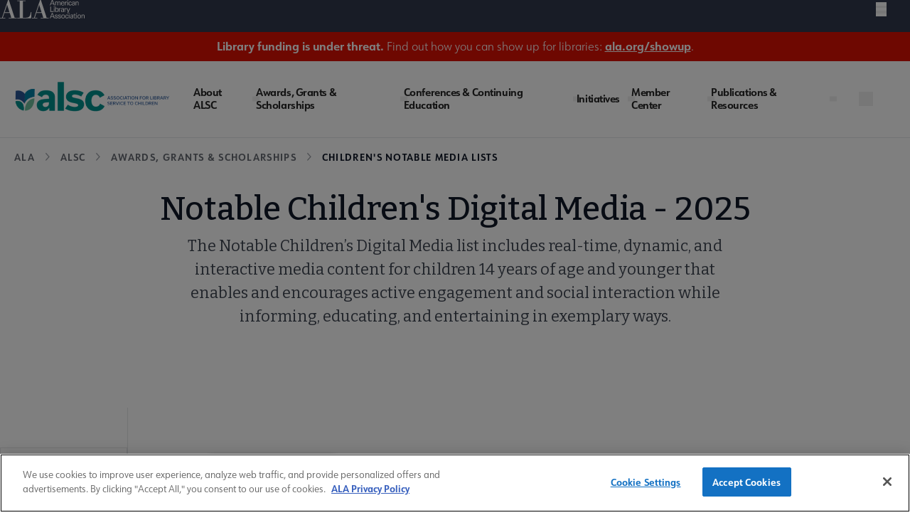

--- FILE ---
content_type: text/html; charset=UTF-8
request_url: https://www.ala.org/alsc/awardsgrants/notalists/ncdm
body_size: 32799
content:
<!DOCTYPE html>
<html lang="en" dir="ltr" prefix="og: https://ogp.me/ns#">
  <head>
    <meta charset="utf-8" />
<meta name="description" content="The current list of Notable Children&#039;s Digital Media" />
<link rel="canonical" href="https://www.ala.org/alsc/awardsgrants/notalists/ncdm" />
<meta property="og:title" content="Notable Children&#039;s Digital Media - 2025" />
<meta property="og:description" content="The Notable Children’s Digital Media list includes real-time, dynamic, and interactive media content for children 14 years of age and younger that enables and encourages active engagement and social interaction while informing, educating, and entertaining in exemplary ways." />
<meta name="twitter:card" content="summary" />
<meta name="twitter:title" content="Notable Children&#039;s Digital Media - 2025" />
<meta name="twitter:description" content="The Notable Children’s Digital Media list includes real-time, dynamic, and interactive media content for children 14 years of age and younger that enables and encourages active engagement and social interaction while informing, educating, and entertaining in exemplary ways." />
<meta name="twitter:image" content="https://www.ala.org/themes/custom/ala/ala-seo.png" />
<link rel="stylesheet" href="/sites/default/files/micro_site_asset/css/site-2-9495a89f2579b5fccdcc4ae33f316293.css" />
<meta name="Generator" content="Drupal 10 (https://www.drupal.org)" />
<meta name="MobileOptimized" content="width" />
<meta name="HandheldFriendly" content="true" />
<meta name="viewport" content="width=device-width, initial-scale=1.0" />
<script type="application/ld+json">{
    "@context": "https://schema.org",
    "@graph": [
        {
            "@type": "Organization",
            "@id": "internal:/alsc",
            "description": "Awards, publishing, and conferences: ALA membership advocates to ensure access to information for all",
            "name": "American Library Association",
            "url": "internal:/alsc",
            "logo": {
                "@type": "ImageObject",
                "representativeOfPage": "True",
                "url": "internal:/alsc/themes/custom/ala/logo.svg"
            }
        }
    ]
}</script>
<style>@layer main_site, microsite;
@layer microsite {
  :root {
     --color-bg--main: rgba(0, 128, 166);--color-border--main: rgba(0, 128, 166); --color-bg--secondary: rgba(115, 191, 154); --color-bg--secondary-20: rgba(115, 191, 154, 0.2);--color-border--secondary: rgba(115, 191, 154); --color-bg--third: rgba(0, 128, 166);--color-border--third: rgba(0, 128, 166);
  }
}</style>
<link rel="icon" href="/sites/default/files/favicon/2023/alsc-favicon.png" type="image/png" />
<link rel="alternate" hreflang="en" href="https://www.ala.org/alsc/awardsgrants/notalists/ncdm" />
<script>window.a2a_config=window.a2a_config||{};a2a_config.callbacks=[];a2a_config.overlays=[];a2a_config.templates={};</script>

    <title>Notable Children&#039;s Digital Media - 2025 | Association for Library Service to Children</title>
    <link rel="stylesheet" media="all" href="/sites/default/files/css/css_BTtgpwUkb7qy7TW_9ELIaJaBelKYfPmnf1Gd_vRp7Zg.css?delta=0&amp;language=en&amp;theme=ala&amp;include=eJxNjksOwyAMRC-E4EjRAC6hcTCyQWp6-ir9KN2M3jzNYpDzELQj4Av-ptKGAyMUlgg-cYkwCmdcbSczFDKXNsp1iC61ZWojsqQt_LFLohSyzg72uOPxEU10B9cnuQ5FUfTVfqvL-Nn6jFxtpezssEH7-8cLmFRHTQ" />
<link rel="stylesheet" media="all" href="/sites/default/files/css/css_kQ6AqWz_JquNiZv4BXkD4DcNAvLH5YveLkP-jPREVZ0.css?delta=1&amp;language=en&amp;theme=ala&amp;include=eJxNjksOwyAMRC-E4EjRAC6hcTCyQWp6-ir9KN2M3jzNYpDzELQj4Av-ptKGAyMUlgg-cYkwCmdcbSczFDKXNsp1iC61ZWojsqQt_LFLohSyzg72uOPxEU10B9cnuQ5FUfTVfqvL-Nn6jFxtpezssEH7-8cLmFRHTQ" />

    <script type="application/json" data-drupal-selector="drupal-settings-json">{"path":{"baseUrl":"\/","pathPrefix":"","currentPath":"node\/16340","currentPathIsAdmin":false,"isFront":false,"currentLanguage":"en"},"pluralDelimiter":"\u0003","suppressDeprecationErrors":true,"gtag":{"tagId":"","consentMode":false,"otherIds":[],"events":[],"additionalConfigInfo":[]},"ajaxPageState":{"libraries":"eJxdjlEOwiAQBS-EcKTmASulXVjC0sR6em1jUvXnZWa-HmIcgro7fMDeu9RhwHDglivdFj0tsXjwgZOHkjvmskKqSKQmrBTzkD7lGqkOzxJW98UmSCdXpRdwfpJJIolpGkguveffLRY8fmMxDR2po83qYt8a2F7FbrVtnrPOFI3uOqicV1-7XFm0","theme":"ala","theme_token":null},"ajaxTrustedUrl":[],"gtm":{"tagId":null,"settings":{"data_layer":"dataLayer","include_classes":false,"allowlist_classes":"","blocklist_classes":"","include_environment":false,"environment_id":"","environment_token":""},"tagIds":["GTM-PGK7ZWT"]},"multiselect":{"widths":250},"user":{"uid":0,"permissionsHash":"6d055e77f2dba947d248c3184bd403b313cb55c0ca910e8dcf2da6287a80491f"}}</script>
<script src="/sites/default/files/js/js_ad2rrel-_vehDsgPZ4mTxQxsz4DgIkoiwMD7GK8isB8.js?scope=header&amp;delta=0&amp;language=en&amp;theme=ala&amp;include=eJxdiEEKgDAMBD9UmyfJSmuwrEnRHPT3injRyzAzKCUcdgpeyfPmFgmEgH2xOrT9KaVPYFJ3ZR0DKnrj3xkNx3euF4ArJe4"></script>
<script src="/modules/contrib/google_tag/js/gtag.js?t8rpbu"></script>
<script src="/modules/contrib/google_tag/js/gtm.js?t8rpbu"></script>


    <link rel="preconnect" href="https://fonts.googleapis.com" crossorigin>
    <link rel="preconnect" href="https://fonts.gstatic.com" crossorigin>
    <link rel="preload" href="https://fonts.googleapis.com/css2?family=Bitter:ital,wght@0,400;0,500;0,600;0,700;1,400;1,500;1,600;1,700&display=swap" as="style" crossorigin>
    <link rel="stylesheet" href="https://fonts.googleapis.com/css2?family=Bitter:ital,wght@0,400;0,500;0,600;0,700;1,400;1,500;1,600;1,700&display=swap" crossorigin>

    <link rel="preconnect" href="https://use.typekit.net" crossorigin>
    <link rel="preconnect" href="https://p.typekit.net" crossorigin />
    <link rel="preload" href="https://use.typekit.net/hww8zbp.css" as="style" crossorigin>
    <link rel="stylesheet" href="https://use.typekit.net/hww8zbp.css" crossorigin>
  </head>

  <body class="site--entity site--type--microsite site--2 path-node page-node-type-flex-page">
        <a href="#main-content" class="visually-hidden focusable skip-link">
      Skip to main content
    </a>
    <noscript><iframe src="https://www.googletagmanager.com/ns.html?id=GTM-PGK7ZWT"
                  height="0" width="0" style="display:none;visibility:hidden"></iframe></noscript>

    <div id="ala-page-wrapper">
        <div class="dialog-off-canvas-main-canvas" data-off-canvas-main-canvas>
    
<div class="layout-container">

  <header role="banner" class="w-full border-b z-20 relative" x-data="{ open: false }">

    
        <div class="microsite-utility menu--utility_desktop relative bg-neutralBlue py-[0.563rem] xl:py-0">
        <div class="2xl:container flex items-center">
            <nav class="microsite-utility__logo ml-[1rem] xl:ml-0">
                <a href="/">
                    <span class="sr-only">American Library Association</span>
                    <img src="/themes/custom/ala/assets/images/svg/ala-logo-white.svg" alt="American Library Association">
                </a>
            </nav>
              <div class="region region-utility-menu">
    <nav id="block-utility" class="block block-menu navigation menu--utility static xl:relative sidebar-menu" aria-labelledby="block-utility-menu" role="navigation">
            
  <h2  class="visually-hidden" id="block-utility-menu" class="hidden">Utility</h2>
  

        


				<div class="utility-nav w-full mx-auto bg-mainBlueColor">
			<div class="utility-nav-list-wrapper flex items-center justify-end z-10">

				<ul class="w-full xl:w-auto list-reset flex menu--utility items-center flex-col xl:flex-row static p-7 xl:p-0">
					<li class="w-full xl:w-auto">
						<ul class="grid grid-cols-2 gap-4 xl:flex m-0 menu--utility__inner mb-6 xl:mb-0">
																							<li class="inline-block p-0">
									<a href="https://www.ala.org/aboutala" class="about text-white relative xl:pl-4 xl:pr-4 py-2 xl:py-2 inline-flex items-center font-bold hover:bg-white hover:text-[#15347e]" aria-expanded="false" aria-haspopup="false" data-drupal-link-system-path="node/43">About ALA</a>
								</li>
																							<li class="inline-block p-0">
									<a href="https://connect.ala.org/home" class="connect text-white relative xl:pl-4 xl:pr-4 py-2 xl:py-2 inline-flex items-center font-bold hover:bg-white hover:text-[#15347e]" aria-expanded="false" aria-haspopup="false">ALA Connect</a>
								</li>
																							<li class="inline-block p-0">
									<a href="https://www.ala.org/aboutala/sitesdirectory" class="website text-white relative xl:pl-4 xl:pr-4 py-2 xl:py-2 inline-flex items-center font-bold hover:bg-white hover:text-[#15347e]" aria-expanded="false" aria-haspopup="false" data-drupal-link-system-path="node/59883">ALA Websites</a>
								</li>
																							<li class="inline-block p-0">
									<a href="https://joblist.ala.org/" class="job text-white relative xl:pl-4 xl:pr-4 py-2 xl:py-2 inline-flex items-center font-bold hover:bg-white hover:text-[#15347e]" target="_blank" aria-expanded="false" aria-haspopup="false">Job Board</a>
								</li>
													</ul>
					</li>

																																			<li class="xl:inline-flex xl:justify-center xl:items-center  transition-all duration-300 parent-level dropdown w-full xl:w-auto xl:border-b-0 last3">
							<a href="https://www.ala.org/membership" class="join text-white pl-7 xl:pl-4 relative xl:pr-4 py-4 xl:py-2 inline-flex items-center font-bold" target="_self" data-drupal-link-system-path="node/44">Join | Renew</a>
						</li>
																																			<li class="xl:inline-flex xl:justify-center xl:items-center  transition-all duration-300 parent-level dropdown w-full xl:w-auto xl:border-b-0 last3">
							<a href="/donate" class="donate text-white pl-7 xl:pl-4 relative xl:pr-4 py-4 xl:py-2 inline-flex items-center font-bold" target="_blank">Donate</a>
						</li>
																																																<li class="xl:inline-flex xl:justify-center xl:items-center  transition-all duration-300 parent-level dropdown w-full xl:w-auto xl:border-b-0 last3">
							<a href="/saml_login?destination=/alsc/awardsgrants/notalists/ncdm" class="text-white pl-7 xl:pl-4 relative xl:pr-4 py-4 xl:py-2 inline-flex items-center font-bold" rel="nofollow">Login</a>
						</li>
									</ul>
			</li>
		</ul>
	</div>
</div>



  </nav>

  </div>

                        <div class="hamburger-menu w-auto ml-[50%] lg:ml-auto xl:ml-0 absolute right-[3rem]" x-cloak x-data="{ open: false }">
                <nav>
                    <div class="relative ml-[1rem] xl:ml-0 2xl:ml-[1rem] -mt-4 xl:mt-0">
                        <button @click="open = !open"
                          class="nav-trap__focus collapse-nav-button h-5 w-[15px] absolute left-0 2xl:left-[1.5rem]"
                          :class="{ 'top-[45%] -translate-y-1/2': !open, 'top-[46%]': open }"
                          aria-label="Mobile Menu"
                          :aria-expanded="open"
                          aria-controls="block-ala-main-menu-micro"><span class="sr-only">Menu</span>
                            <span :class="{ 'transform rotate-45 translate-y-px top-[0.7px] !w-[1.5rem]': open }" class="first w-[15px] h-1 bg-white left-0 absolute bottom-0  transition-all duration-200 ease-in-out origin-center"></span>
                            <span :class="{ 'opacity-0': open, 'translate-y-0': !open }" class="second w-[15px] h-1 bg-white absolute top-1/2 left-0 transition-all duration-200 ease-in-out origin-center"></span>
                            <span :class="{ 'transform -rotate-45 -translate-y-0.3 !w-[1.5rem] top-[1.2px] left-[-0.1px]': open }" class="w-[15px] h-1 bg-white absolute top-[1px] left-0 transition-all duration-200 ease-in-out origin-center"></span>
                        </button>
                        <p class="text-white text-[0.875em] mb-0 xl:hidden 2xl:block absolute top-[-0.6rem] w-[5rem] left-[-5rem] 2xl:left-[4rem]">ALA Menu</p>
                    </div>
                    <div id="block-ala-main-menu-micro" x-cloak :class="{ 'hidden': !open }" class="microsite-collapse-menu-wrapper transition-all duration-200 ease-in-out mt-[0.5rem] xl:mt-[1.25rem] 2xl:mt-[2.5rem] absolute z-20 right-[-49px] xl:right-[-6rem] 2xl:right-0 top-0" style="height: calc(100vh - 2.5rem);">
                          <div class="region region-microsite-collapse-menu xl:h-full xl:w-[580px] w-[100vw] border border-secondaryGrey border-solid border-t-0 xl:flex xl:flex-col relative">
    <nav id="block-utility-2" class="block block-menu navigation menu--utility static xl:relative sidebar-menu" aria-labelledby="block-utility-2-menu" role="navigation">
            
  <h2  class="visually-hidden" id="block-utility-2-menu" class="hidden">Utility</h2>
  

        


				<div class="utility-nav w-full mx-auto bg-mainBlueColor">
			<div class="utility-nav-list-wrapper flex items-center justify-end z-10">

				<ul class="w-full xl:w-auto list-reset flex menu--utility items-center flex-col xl:flex-row static p-7 xl:p-0">
					<li class="w-full xl:w-auto">
						<ul class="grid grid-cols-2 gap-4 xl:flex m-0 menu--utility__inner mb-6 xl:mb-0">
																							<li class="inline-block p-0">
									<a href="https://www.ala.org/aboutala" class="about text-white relative xl:pl-4 xl:pr-4 py-2 xl:py-2 inline-flex items-center font-bold hover:bg-white hover:text-[#15347e]" aria-expanded="false" aria-haspopup="false" data-drupal-link-system-path="node/43">About ALA</a>
								</li>
																							<li class="inline-block p-0">
									<a href="https://connect.ala.org/home" class="connect text-white relative xl:pl-4 xl:pr-4 py-2 xl:py-2 inline-flex items-center font-bold hover:bg-white hover:text-[#15347e]" aria-expanded="false" aria-haspopup="false">ALA Connect</a>
								</li>
																							<li class="inline-block p-0">
									<a href="https://www.ala.org/aboutala/sitesdirectory" class="website text-white relative xl:pl-4 xl:pr-4 py-2 xl:py-2 inline-flex items-center font-bold hover:bg-white hover:text-[#15347e]" aria-expanded="false" aria-haspopup="false" data-drupal-link-system-path="node/59883">ALA Websites</a>
								</li>
																							<li class="inline-block p-0">
									<a href="https://joblist.ala.org/" class="job text-white relative xl:pl-4 xl:pr-4 py-2 xl:py-2 inline-flex items-center font-bold hover:bg-white hover:text-[#15347e]" target="_blank" aria-expanded="false" aria-haspopup="false">Job Board</a>
								</li>
													</ul>
					</li>

																																			<li class="xl:inline-flex xl:justify-center xl:items-center  transition-all duration-300 parent-level dropdown w-full xl:w-auto xl:border-b-0 last3">
							<a href="https://www.ala.org/membership" class="join text-white pl-7 xl:pl-4 relative xl:pr-4 py-4 xl:py-2 inline-flex items-center font-bold" target="_self" data-drupal-link-system-path="node/44">Join | Renew</a>
						</li>
																																			<li class="xl:inline-flex xl:justify-center xl:items-center  transition-all duration-300 parent-level dropdown w-full xl:w-auto xl:border-b-0 last3">
							<a href="/donate" class="donate text-white pl-7 xl:pl-4 relative xl:pr-4 py-4 xl:py-2 inline-flex items-center font-bold" target="_blank">Donate</a>
						</li>
																																																<li class="xl:inline-flex xl:justify-center xl:items-center  transition-all duration-300 parent-level dropdown w-full xl:w-auto xl:border-b-0 last3">
							<a href="/saml_login?destination=/alsc/awardsgrants/notalists/ncdm" class="text-white pl-7 xl:pl-4 relative xl:pr-4 py-4 xl:py-2 inline-flex items-center font-bold" rel="nofollow">Login</a>
						</li>
									</ul>
			</li>
		</ul>
	</div>
</div>



  </nav>
<nav id="block-mainnavigation" class="block block-menu navigation menu--main static xl:relative sidebar-menu" aria-labelledby="block-mainnavigation-menu" role="navigation">
            
  <h2  class="visually-hidden" id="block-mainnavigation-menu" class="hidden">Main navigation</h2>
  

        



        <div :class="{ 'block': open, 'hidden xl:block': !open }" class="main-menu-wrapper max-w-7xl mx-auto px-4 sm:px-6 xl:px-8 z-50 pb-28 xl:pb-0">
      <div class="flex items-center justify-between z-10">
                                          <ul x-data="{ activeItem: null }" class="main--menu list-reset flex gap-4 xl:min-h-[55px] flex-col xl:flex-row static bg-white pt-5 xl:pt-0 w-full menu-l-0 items-center">
                                                <li @click="activeItem === '1' ? activeItem = null : activeItem = '1'" 
                  :class="{ 'active': activeItem === '1' }"
                  class="xl:py-1 pr-4 relative transition-all duration-300 parent-level dropdown w-full xl:w-auto border-b xl:border-b-0 xl:flex xl:flex-col xl:justify-center membership"
              >
                                      <a href="https://www.ala.org/membership" class="is-expanded ">
                Membership
              </a>
              <button class="caret ml-2" tabindex="0" 
                aria-label="Toggle Membership submenu"
                :aria-expanded="activeItem === '1' ? 'true' : 'false'"
                aria-haspopup="menu"
                aria-controls="main-menu__child-membership"
              >
                <svg role="img" width="10" height="7" viewBox="0 0 10 7" fill="none" xmlns="http://www.w3.org/2000/svg" aria-hidden="true">
<path class="arrow-icon" d="M5.81907 6.62493C5.44804 7.12502 4.55223 7.12502 4.1812 6.62493L0.137632 1.17063C-0.244378 0.655459 0.214034 9.81579e-08 0.956565 1.63072e-07L9.0437 8.70072e-07C9.78576 9.34944e-07 10.2442 0.655459 9.86263 1.17063L5.81907 6.62493Z"/>
</svg>

              </button>
              <div class="m-0 hidden z-10 xl:absolute dropdown-content main--menu_submenu" 
                   :class="{ 'hidden': activeItem !== '1' }"
              >
                <ul id="main-menu__child-membership" aria-label="Membership submenu" class="wrapper bg-white xl:p-6 xl:py-4" :class="{ 'hidden': activeItem !== '1' }">
                                                            <li class="pl-3 xl:pl-0">
                        <a href="https://www.ala.org/membership" class="block xl:whitespace-nowrap transition-all duration-300">Membership Home</a>
                      </li>
                                                                                <li class="pl-3 xl:pl-0">
                        <a href="https://www.ala.org/membership/member-center" class="block xl:whitespace-nowrap transition-all duration-300">Member Center</a>
                      </li>
                                                                                <li class="pl-3 xl:pl-0">
                        <a href="/aboutala/donate" class="block xl:whitespace-nowrap transition-all duration-300">Give to ALA</a>
                      </li>
                                                                                <li class="pl-3 xl:pl-0">
                        <a href="https://www.ala.org/membership/ala-forward-updates" class="block xl:whitespace-nowrap transition-all duration-300">ALA Forward Member Updates</a>
                      </li>
                                                                                <li class="pl-3 xl:pl-0">
                        <a href="https://www.ala.org/aboutala/committees" class="block xl:whitespace-nowrap transition-all duration-300">Committees</a>
                      </li>
                                                                                <li class="pl-3 xl:pl-0">
                        <a href="https://www.ala.org/aboutala/divs" class="block xl:whitespace-nowrap transition-all duration-300">Divisions</a>
                      </li>
                                                                                <li class="pl-3 xl:pl-0 main--menu_submenu--final-item">
                        <a href="https://www.ala.org/aboutala/rts" class="block xl:whitespace-nowrap transition-all duration-300">Round Tables</a>
                      </li>
                                        
                </ul>
              </div>
                      </li>
                                                <li @click="activeItem === '2' ? activeItem = null : activeItem = '2'" 
                  :class="{ 'active': activeItem === '2' }"
                  class="xl:py-1 pr-4 relative transition-all duration-300 parent-level dropdown w-full xl:w-auto border-b xl:border-b-0 xl:flex xl:flex-col xl:justify-center advocacy-and-news"
              >
                                      <a href="https://www.ala.org/advocacy" class="is-expanded ">
                Advocacy &amp; News
              </a>
              <button class="caret ml-2" tabindex="0" 
                aria-label="Toggle Advocacy &amp; News submenu"
                :aria-expanded="activeItem === '2' ? 'true' : 'false'"
                aria-haspopup="menu"
                aria-controls="main-menu__child-advocacy-and-news"
              >
                <svg role="img" width="10" height="7" viewBox="0 0 10 7" fill="none" xmlns="http://www.w3.org/2000/svg" aria-hidden="true">
<path class="arrow-icon" d="M5.81907 6.62493C5.44804 7.12502 4.55223 7.12502 4.1812 6.62493L0.137632 1.17063C-0.244378 0.655459 0.214034 9.81579e-08 0.956565 1.63072e-07L9.0437 8.70072e-07C9.78576 9.34944e-07 10.2442 0.655459 9.86263 1.17063L5.81907 6.62493Z"/>
</svg>

              </button>
              <div class="m-0 hidden z-10 xl:absolute dropdown-content main--menu_submenu" 
                   :class="{ 'hidden': activeItem !== '2' }"
              >
                <ul id="main-menu__child-advocacy-and-news" aria-label="Advocacy &amp; News submenu" class="wrapper bg-white xl:p-6 xl:py-4" :class="{ 'hidden': activeItem !== '2' }">
                                                            <li class="pl-3 xl:pl-0">
                        <a href="https://www.ala.org/advocacy" class="block xl:whitespace-nowrap transition-all duration-300">Advocacy &amp; Issues Home</a>
                      </li>
                                                                                <li class="pl-3 xl:pl-0">
                        <a href="https://www.ala.org/news" class="block xl:whitespace-nowrap transition-all duration-300">News &amp; Press Center</a>
                      </li>
                                                                                <li class="pl-3 xl:pl-0">
                        <a href="https://www.ala.org/bbooks" class="block xl:whitespace-nowrap transition-all duration-300">Banned &amp; Challenged Books</a>
                      </li>
                                                                                <li class="pl-3 xl:pl-0">
                        <a href="https://www.ala.org/advocacy/intfreedom" class="block xl:whitespace-nowrap transition-all duration-300">Intellectual Freedom</a>
                      </li>
                                                                                <li class="pl-3 xl:pl-0">
                        <a href="https://www.ala.org/advocacy/advocacy-public-policy" class="block xl:whitespace-nowrap transition-all duration-300">Public Policy</a>
                      </li>
                                                                                <li class="pl-3 xl:pl-0">
                        <a href="https://www.ala.org/advocacy/diversity" class="block xl:whitespace-nowrap transition-all duration-300">Equity, Diversity &amp; Inclusion</a>
                      </li>
                                                                                <li class="pl-3 xl:pl-0">
                        <a href="https://www.ala.org/advocacy/literacy" class="block xl:whitespace-nowrap transition-all duration-300">Literacy</a>
                      </li>
                                                                                <li class="pl-3 xl:pl-0 main--menu_submenu--final-item">
                        <a href="https://www.ala.org/advocacy/privacy" class="block xl:whitespace-nowrap transition-all duration-300">Privacy</a>
                      </li>
                                        
                </ul>
              </div>
                      </li>
                                                <li @click="activeItem === '3' ? activeItem = null : activeItem = '3'" 
                  :class="{ 'active': activeItem === '3' }"
                  class="xl:py-1 pr-4 relative transition-all duration-300 parent-level dropdown w-full xl:w-auto border-b xl:border-b-0 xl:flex xl:flex-col xl:justify-center conferences-and-events"
              >
                                      <a href="https://www.ala.org/conferencesevents" class="is-expanded ">
                Conferences &amp; Events
              </a>
              <button class="caret ml-2" tabindex="0" 
                aria-label="Toggle Conferences &amp; Events submenu"
                :aria-expanded="activeItem === '3' ? 'true' : 'false'"
                aria-haspopup="menu"
                aria-controls="main-menu__child-conferences-and-events"
              >
                <svg role="img" width="10" height="7" viewBox="0 0 10 7" fill="none" xmlns="http://www.w3.org/2000/svg" aria-hidden="true">
<path class="arrow-icon" d="M5.81907 6.62493C5.44804 7.12502 4.55223 7.12502 4.1812 6.62493L0.137632 1.17063C-0.244378 0.655459 0.214034 9.81579e-08 0.956565 1.63072e-07L9.0437 8.70072e-07C9.78576 9.34944e-07 10.2442 0.655459 9.86263 1.17063L5.81907 6.62493Z"/>
</svg>

              </button>
              <div class="m-0 hidden z-10 xl:absolute dropdown-content main--menu_submenu" 
                   :class="{ 'hidden': activeItem !== '3' }"
              >
                <ul id="main-menu__child-conferences-and-events" aria-label="Conferences &amp; Events submenu" class="wrapper bg-white xl:p-6 xl:py-4" :class="{ 'hidden': activeItem !== '3' }">
                                                            <li class="pl-3 xl:pl-0">
                        <a href="https://www.ala.org/conferencesevents" class="block xl:whitespace-nowrap transition-all duration-300">Conferences &amp; Events Home</a>
                      </li>
                                                                                <li class="pl-3 xl:pl-0">
                        <a href="https://www.ala.org/events" class="block xl:whitespace-nowrap transition-all duration-300">Events Calendar</a>
                      </li>
                                                                                <li class="pl-3 xl:pl-0">
                        <a href="/conferencesevents/past" class="block xl:whitespace-nowrap transition-all duration-300">Past &amp; Future ALA Conferences</a>
                      </li>
                                                                                <li class="pl-3 xl:pl-0">
                        <a href="https://www.ala.org/conferencesevents/past-and-future/ala-conference-site-selection" class="block xl:whitespace-nowrap transition-all duration-300">Criteria for Conference Site Selection</a>
                      </li>
                                                                                <li class="pl-3 xl:pl-0 main--menu_submenu--final-item">
                        <a href="https://www.ala.org/conferencesevents/celebrationdays" class="block xl:whitespace-nowrap transition-all duration-300">Library Celebration Days</a>
                      </li>
                                        
                </ul>
              </div>
                      </li>
                                                <li @click="activeItem === '4' ? activeItem = null : activeItem = '4'" 
                  :class="{ 'active': activeItem === '4' }"
                  class="xl:py-1 pr-4 relative transition-all duration-300 parent-level dropdown w-full xl:w-auto border-b xl:border-b-0 xl:flex xl:flex-col xl:justify-center awards-and-grants"
              >
                                      <a href="https://www.ala.org/awards" class="is-expanded ">
                Awards &amp; Grants
              </a>
              <button class="caret ml-2" tabindex="0" 
                aria-label="Toggle Awards &amp; Grants submenu"
                :aria-expanded="activeItem === '4' ? 'true' : 'false'"
                aria-haspopup="menu"
                aria-controls="main-menu__child-awards-and-grants"
              >
                <svg role="img" width="10" height="7" viewBox="0 0 10 7" fill="none" xmlns="http://www.w3.org/2000/svg" aria-hidden="true">
<path class="arrow-icon" d="M5.81907 6.62493C5.44804 7.12502 4.55223 7.12502 4.1812 6.62493L0.137632 1.17063C-0.244378 0.655459 0.214034 9.81579e-08 0.956565 1.63072e-07L9.0437 8.70072e-07C9.78576 9.34944e-07 10.2442 0.655459 9.86263 1.17063L5.81907 6.62493Z"/>
</svg>

              </button>
              <div class="m-0 hidden z-10 xl:absolute dropdown-content main--menu_submenu" 
                   :class="{ 'hidden': activeItem !== '4' }"
              >
                <ul id="main-menu__child-awards-and-grants" aria-label="Awards &amp; Grants submenu" class="wrapper bg-white xl:p-6 xl:py-4" :class="{ 'hidden': activeItem !== '4' }">
                                                            <li class="pl-3 xl:pl-0">
                        <a href="https://www.ala.org/awards" class="block xl:whitespace-nowrap transition-all duration-300">Awards &amp; Grants Home</a>
                      </li>
                                                                                <li class="pl-3 xl:pl-0">
                        <a href="https://www.ala.org/awards/books-media" class="block xl:whitespace-nowrap transition-all duration-300">Book, Print &amp; Media Awards</a>
                      </li>
                                                                                <li class="pl-3 xl:pl-0">
                        <a href="https://www.ala.org/grants" class="block xl:whitespace-nowrap transition-all duration-300">Grants</a>
                      </li>
                                                                                <li class="pl-3 xl:pl-0">
                        <a href="https://www.ala.org/awards/professional-recognition" class="block xl:whitespace-nowrap transition-all duration-300">Professional Recognition</a>
                      </li>
                                                                                <li class="pl-3 xl:pl-0">
                        <a href="https://www.ala.org/awardsgrants/seals" class="block xl:whitespace-nowrap transition-all duration-300">Purchase Awards Seals</a>
                      </li>
                                                                                <li class="pl-3 xl:pl-0 main--menu_submenu--final-item">
                        <a href="https://www.ala.org/awards/recommended-books-and-media" class="block xl:whitespace-nowrap transition-all duration-300">Recommended Print &amp; Media Lists</a>
                      </li>
                                        
                </ul>
              </div>
                      </li>
                                                <li @click="activeItem === '5' ? activeItem = null : activeItem = '5'" 
                  :class="{ 'active': activeItem === '5' }"
                  class="xl:py-1 pr-4 relative transition-all duration-300 parent-level dropdown w-full xl:w-auto border-b xl:border-b-0 xl:flex xl:flex-col xl:justify-center education-and-careers"
              >
                                      <a href="https://www.ala.org/educationcareers" class="is-expanded ">
                Education &amp; Careers
              </a>
              <button class="caret ml-2" tabindex="0" 
                aria-label="Toggle Education &amp; Careers submenu"
                :aria-expanded="activeItem === '5' ? 'true' : 'false'"
                aria-haspopup="menu"
                aria-controls="main-menu__child-education-and-careers"
              >
                <svg role="img" width="10" height="7" viewBox="0 0 10 7" fill="none" xmlns="http://www.w3.org/2000/svg" aria-hidden="true">
<path class="arrow-icon" d="M5.81907 6.62493C5.44804 7.12502 4.55223 7.12502 4.1812 6.62493L0.137632 1.17063C-0.244378 0.655459 0.214034 9.81579e-08 0.956565 1.63072e-07L9.0437 8.70072e-07C9.78576 9.34944e-07 10.2442 0.655459 9.86263 1.17063L5.81907 6.62493Z"/>
</svg>

              </button>
              <div class="m-0 hidden z-10 xl:absolute dropdown-content main--menu_submenu" 
                   :class="{ 'hidden': activeItem !== '5' }"
              >
                <ul id="main-menu__child-education-and-careers" aria-label="Education &amp; Careers submenu" class="wrapper bg-white xl:p-6 xl:py-4" :class="{ 'hidden': activeItem !== '5' }">
                                                            <li class="pl-3 xl:pl-0">
                        <a href="https://www.ala.org/educationcareers" class="block xl:whitespace-nowrap transition-all duration-300">Education &amp; Careers Home</a>
                      </li>
                                                                                <li class="pl-3 xl:pl-0">
                        <a href="https://elearning.ala.org/" class="block xl:whitespace-nowrap transition-all duration-300">ALA eLearning</a>
                      </li>
                                                                                <li class="pl-3 xl:pl-0">
                        <a href="https://joblist.ala.org/" class="block xl:whitespace-nowrap transition-all duration-300">JobList Career Center</a>
                      </li>
                                                                                <li class="pl-3 xl:pl-0">
                        <a href="https://www.ala.org/educationcareers/accreditedprograms" class="block xl:whitespace-nowrap transition-all duration-300">Accredited Programs</a>
                      </li>
                                                                                <li class="pl-3 xl:pl-0">
                        <a href="https://www.ala.org/educationcareers/scholarships" class="block xl:whitespace-nowrap transition-all duration-300">ALA Scholarships</a>
                      </li>
                                                                                <li class="pl-3 xl:pl-0 main--menu_submenu--final-item">
                        <a href="https://www.ala.org/educationcareers/libcareers/become" class="block xl:whitespace-nowrap transition-all duration-300">Become a Librarian</a>
                      </li>
                                        
                </ul>
              </div>
                      </li>
                                                <li @click="activeItem === '6' ? activeItem = null : activeItem = '6'" 
                  :class="{ 'active': activeItem === '6' }" 
                  class="xl:mr-5 relative pr-4 transition-all duration-300 parent-level parent-level-last dropdown w-full xl:w-auto border-b xl:border-b-0 xl:flex xl:flex-col xl:justify-center tools-and-resources"
              >
                                      <a href="https://www.ala.org/tools" class="is-expanded ">
                Tools &amp; Resources
              </a>
              <button class="caret ml-2" tabindex="0" 
                aria-label="Toggle Tools &amp; Resources submenu"
                :aria-expanded="activeItem === '6' ? 'true' : 'false'"
                aria-haspopup="menu"
                aria-controls="main-menu__child-tools-and-resources"
              >
                <svg role="img" width="10" height="7" viewBox="0 0 10 7" fill="none" xmlns="http://www.w3.org/2000/svg" aria-hidden="true">
<path class="arrow-icon" d="M5.81907 6.62493C5.44804 7.12502 4.55223 7.12502 4.1812 6.62493L0.137632 1.17063C-0.244378 0.655459 0.214034 9.81579e-08 0.956565 1.63072e-07L9.0437 8.70072e-07C9.78576 9.34944e-07 10.2442 0.655459 9.86263 1.17063L5.81907 6.62493Z"/>
</svg>

              </button>
              <div class="m-0 hidden z-10 xl:absolute dropdown-content main--menu_submenu" 
                   :class="{ 'hidden': activeItem !== '6' }"
              >
                <ul id="main-menu__child-tools-and-resources" aria-label="Tools &amp; Resources submenu" class="wrapper bg-white xl:p-6 xl:py-4" :class="{ 'hidden': activeItem !== '6' }">
                                                            <li class="pl-3 xl:pl-0">
                        <a href="https://www.ala.org/tools" class="block xl:whitespace-nowrap transition-all duration-300">Tools &amp; Resources Home</a>
                      </li>
                                                                                <li class="pl-3 xl:pl-0">
                        <a href="https://www.ala.org/tools/programming" class="block xl:whitespace-nowrap transition-all duration-300">Programming &amp; Exhibitions</a>
                      </li>
                                                                                <li class="pl-3 xl:pl-0">
                        <a href="https://www.ala.org/tools/publications" class="block xl:whitespace-nowrap transition-all duration-300">Products &amp; Publications</a>
                      </li>
                                                                                <li class="pl-3 xl:pl-0">
                        <a href="https://www.ala.org/tools/librariestransform/libraries-transforming-communities" class="block xl:whitespace-nowrap transition-all duration-300">Libraries Transforming Communities</a>
                      </li>
                                                                                <li class="pl-3 xl:pl-0">
                        <a href="https://www.ala.org/tools/topics" class="block xl:whitespace-nowrap transition-all duration-300">Research &amp; Library Topics</a>
                      </li>
                                                                                <li class="pl-3 xl:pl-0">
                        <a href="https://www.ala.org/tools/standards-and-guidelines" class="block xl:whitespace-nowrap transition-all duration-300">ALA Standards and Guidelines</a>
                      </li>
                                                                                <li class="pl-3 xl:pl-0">
                        <a href="https://www.ala.org/support" class="block xl:whitespace-nowrap transition-all duration-300">ALA Organizational Support</a>
                      </li>
                                                                                <li class="pl-3 xl:pl-0 main--menu_submenu--final-item">
                        <a href="https://www.ala.org/news" class="block xl:whitespace-nowrap transition-all duration-300">News &amp; Press Center</a>
                      </li>
                                        
                </ul>
              </div>
                      </li>
                    <li x-data="{ searchOpen: false }" class="main--menu__search hidden xl:list-item relative ml-4">
            <button aria-label="Search" @click="searchOpen = !searchOpen" :class="{ 'block': !searchOpen, 'hidden': searchOpen }" aria-expanded="false" :aria-expanded="searchOpen ? 'true' : 'false'" aria-haspopup="true" aria-controls="search-input-field__wrapper">
              <svg role="img" aria-label="search" width="20" height="20" viewBox="0 0 20 20" fill="none" xmlns="http://www.w3.org/2000/svg">
<path d="M19 19L14.7501 14.7425M17.1053 9.05263C17.1053 11.1883 16.2569 13.2365 14.7467 14.7467C13.2365 16.2569 11.1883 17.1053 9.05263 17.1053C6.91694 17.1053 4.86872 16.2569 3.35856 14.7467C1.8484 13.2365 1 11.1883 1 9.05263C1 6.91694 1.8484 4.86872 3.35856 3.35856C4.86872 1.8484 6.91694 1 9.05263 1C11.1883 1 13.2365 1.8484 14.7467 3.35856C16.2569 4.86872 17.1053 6.91694 17.1053 9.05263V9.05263Z" stroke="#15347E" stroke-width="2" stroke-linecap="round" class="search-icon-svg" />
</svg>

            </button>
            <button aria-label="Search Close" @click="searchOpen = !searchOpen" :class="{ 'block': searchOpen, 'hidden': !searchOpen }" aria-haspopup="true" aria-controls="search-input-field__wrapper">
              <svg role="img" aria-label="close" width="20" height="20"  viewBox="0 0 20 20" fill="none" xmlns="http://www.w3.org/2000/svg">
  <g transform="matrix(1, 0, 0, 1, -11.855980873107912, -12.26480770111084)">
    <rect class="search-close-icon" id="Rectangle 42" width="22.7224" height="2.3305" transform="matrix(0.707096 -0.707118 0.707096 0.707118 13.0762 29.21)" fill="#15347E"/>
    <rect class="search-close-icon" id="Rectangle 47" width="22.7224" height="2.3305" transform="matrix(0.707096 0.707118 -0.707096 0.707118 14.4395 13.1426)" fill="#15347E"/>
  </g>
</svg>

            </button>
            <div id="search-input-field__wrapper" class="search-input-field__wrapper absolute w-[414px] right-0" x-transition @click.away="searchOpen = false" :class="{ 'block': searchOpen, 'hidden': !searchOpen }">
              <form action="/search/site" method="get" accept-charset="UTF-8" class="flex absolute right-[-4rem] pt-2 xs:right-0">
  <button aria-label="search" class="seach-icon flex justify-center items-center" type="submit">
    <svg role="img" aria-label="search" width="20" height="20" viewBox="0 0 20 20" fill="none" xmlns="http://www.w3.org/2000/svg">
<path d="M19 19L14.7501 14.7425M17.1053 9.05263C17.1053 11.1883 16.2569 13.2365 14.7467 14.7467C13.2365 16.2569 11.1883 17.1053 9.05263 17.1053C6.91694 17.1053 4.86872 16.2569 3.35856 14.7467C1.8484 13.2365 1 11.1883 1 9.05263C1 6.91694 1.8484 4.86872 3.35856 3.35856C4.86872 1.8484 6.91694 1 9.05263 1C11.1883 1 13.2365 1.8484 14.7467 3.35856C16.2569 4.86872 17.1053 6.91694 17.1053 9.05263V9.05263Z" stroke="#15347E" stroke-width="2" stroke-linecap="round" class="search-icon-svg" />
</svg>

  </button>
  <input x-show="searchOpen"
    type="search" id="edit-keys" name="keys"
    placeholder="Search here..."
    class="search-input-field w-[414px] h-12 pl-[62px] pr-2 py-3 bg-white rounded-md border-2 border-blue-900 justify-start items-center gap-2 inline-flex max-w-[94vw] md:max-w-auto"
    />
</form>
            </div>
          </li>
        </ul>
      </div>
    </div>
  


  </nav>

    <div class="close-menu-button__main-menu p-4 absolute bottom-4 right-4 border-2 border-solid border-black rounded-3xl hidden">
      <button class="close-menu-button__button flex items-center gap-2">
        <svg role="img" aria-hidden="true" width="24" height="24" viewBox="0 0 24 24" fill="none" xmlns="http://www.w3.org/2000/svg">
          <path d="M19 6.41L17.59 5L12 10.59L6.41 5L5 6.41L10.59 12L5 17.59L6.41 19L12 13.41L17.59 19L19 17.59L13.41 12L19 6.41Z" fill="black"/>
        </svg>
        <span class="close-menu-button__button-icon tracking-wider uppercase text-xl font-bold text-black">
          Close
        </span>
      </button>
    </div>
  </div>

                    </div>
                </nav>
            </div>
        </div>
    </div>

      <div class="region region-site-banner">
    <div id="block-ala-sitealertbanner" class="block block-simple-block block-simple-blocksite-alert-banner relative z-10">
  
    
    <div class="site-alert-banner w-full bg-mainRed text-white text-center py-2">
  <!DOCTYPE html>
<html><body><p><strong>Library funding is under threat.</strong> Find out how you can show up for libraries: <a href="https://ala.org/showup"><strong>ala.org/showup</strong></a>.</p>
</body></html>

</div>
</div>

  </div>


    <div class="flex min-h-[86px] xl:gap-4 w-full xl:container items-start xl:items-center justify-between py-5 xl:px-0 relative flex-col xl:flex-row">

        <div class="region region-header">
    <div id="block-sitebranding" class="block block-system block-system-branding-block relative z-10">
  
    
            <a href="/alsc" rel="home" class="inline-block pl-5 xl:pl-0" aria-label="Association for Library Service to Children logo">
      <img class="max-w-[180px] md:max-w-[220px]" src="https://www.ala.org/sites/default/files/logo/2023/ALSC_color_550px.png" alt="Association for Library Service to Children site logo">
    </a>
  </div>

  </div>


      <div class="hamburger-menu w-full xl:w-auto" x-data="{ open: false }">
        <div x-data="{ searchOpen: false }" class="xl:hidden absolute search-btn__mobile top-[33px]" :class="{ '': !open, '': open }">
          <button aria-label="search" @click="searchOpen = !searchOpen, open = false" :class="{ 'block': !searchOpen, 'hidden': searchOpen }">
            <svg role="img" aria-label="search" width="20" height="20" viewBox="0 0 20 20" fill="none" xmlns="http://www.w3.org/2000/svg">
<path d="M19 19L14.7501 14.7425M17.1053 9.05263C17.1053 11.1883 16.2569 13.2365 14.7467 14.7467C13.2365 16.2569 11.1883 17.1053 9.05263 17.1053C6.91694 17.1053 4.86872 16.2569 3.35856 14.7467C1.8484 13.2365 1 11.1883 1 9.05263C1 6.91694 1.8484 4.86872 3.35856 3.35856C4.86872 1.8484 6.91694 1 9.05263 1C11.1883 1 13.2365 1.8484 14.7467 3.35856C16.2569 4.86872 17.1053 6.91694 17.1053 9.05263V9.05263Z" stroke="#15347E" stroke-width="2" stroke-linecap="round" class="search-icon-svg" />
</svg>

          </button>
          <button aria-label="close" @click="searchOpen = !searchOpen, open = false" :class="{ 'block': searchOpen, 'hidden': !searchOpen }">
            <svg role="img" aria-label="close" width="20" height="20"  viewBox="0 0 20 20" fill="none" xmlns="http://www.w3.org/2000/svg">
  <g transform="matrix(1, 0, 0, 1, -11.855980873107912, -12.26480770111084)">
    <rect class="search-close-icon" id="Rectangle 42" width="22.7224" height="2.3305" transform="matrix(0.707096 -0.707118 0.707096 0.707118 13.0762 29.21)" fill="#15347E"/>
    <rect class="search-close-icon" id="Rectangle 47" width="22.7224" height="2.3305" transform="matrix(0.707096 0.707118 -0.707096 0.707118 14.4395 13.1426)" fill="#15347E"/>
  </g>
</svg>

          </button>
          <div class="search-input-field__wrapper absolute w-[414px] right-0" x-transition @click.away="searchOpen = false" x-cloak :class="{ 'block': searchOpen, 'hidden': !searchOpen }">
            <form action="/search/site" method="get" accept-charset="UTF-8" class="flex absolute right-[-4rem] pt-2 xs:right-0">
  <button aria-label="search" class="seach-icon flex justify-center items-center" type="submit">
    <svg role="img" aria-label="search" width="20" height="20" viewBox="0 0 20 20" fill="none" xmlns="http://www.w3.org/2000/svg">
<path d="M19 19L14.7501 14.7425M17.1053 9.05263C17.1053 11.1883 16.2569 13.2365 14.7467 14.7467C13.2365 16.2569 11.1883 17.1053 9.05263 17.1053C6.91694 17.1053 4.86872 16.2569 3.35856 14.7467C1.8484 13.2365 1 11.1883 1 9.05263C1 6.91694 1.8484 4.86872 3.35856 3.35856C4.86872 1.8484 6.91694 1 9.05263 1C11.1883 1 13.2365 1.8484 14.7467 3.35856C16.2569 4.86872 17.1053 6.91694 17.1053 9.05263V9.05263Z" stroke="#15347E" stroke-width="2" stroke-linecap="round" class="search-icon-svg" />
</svg>

  </button>
  <input x-show="searchOpen"
    type="search" id="edit-keys" name="keys"
    placeholder="Search here..."
    class="search-input-field w-[414px] h-12 pl-[62px] pr-2 py-3 bg-white rounded-md border-2 border-blue-900 justify-start items-center gap-2 inline-flex max-w-[94vw] md:max-w-auto"
    />
</form>
          </div>
        </div>
        <button @click="open = !open, searchOpen = false"
          class="h-5 w-10 xl:hidden absolute right-7"
          :class="{ 'top-[43px] -translate-y-1/2': !open, 'top-[40px]': open }"
          aria-label="Mobile Menu"
          :aria-expanded="open"
          aria-controls="block-ala-main-menu"><span class="sr-only">Menu</span>
          <span :class="{ 'max-w-7 transform rotate-45 translate-y-px top-0': open }" class="first w-10 h-1 bg-mainBlueColor left-0 absolute bottom-0  transition-all duration-200 ease-in-out origin-center"></span>
          <span :class="{ 'opacity-0': open, 'translate-y-0': !open }" class="second w-8 h-1 bg-mainBlueColor absolute top-1/2 right-0 transition-all duration-200 ease-in-out origin-center"></span>
          <span :class="{ 'max-w-7 transform -rotate-45 -translate-y-0.3': open }" class="w-10 h-1 bg-mainBlueColor absolute top-0 left-0 transition-all duration-200 ease-in-out origin-center"></span>
        </button>

        <!-- Add your navigation items here -->

        <div x-cloak :class="{ 'hidden xl:block': !open }" class="transition-all duration-200 ease-in-out mt-8 xl:mt-0">
          <div class="xl:w-auto xl:flex xl:items-center" :class="{ 'block': open, 'hidden xl:block': !open }">
                <div class="xl:hidden menu--utility_mobile microsite-utility__mobile">
          <div class="region region-utility-menu">
    <nav id="block-utility" class="block block-menu navigation menu--utility static xl:relative sidebar-menu" aria-labelledby="block-utility-menu" role="navigation">
            
  <h2  class="visually-hidden" id="block-utility-menu" class="hidden">Utility</h2>
  

        


				<div class="utility-nav w-full mx-auto bg-mainBlueColor">
			<div class="utility-nav-list-wrapper flex items-center justify-end z-10">

				<ul class="w-full xl:w-auto list-reset flex menu--utility items-center flex-col xl:flex-row static p-7 xl:p-0">
					<li class="w-full xl:w-auto">
						<ul class="grid grid-cols-2 gap-4 xl:flex m-0 menu--utility__inner mb-6 xl:mb-0">
																							<li class="inline-block p-0">
									<a href="https://www.ala.org/aboutala" class="about text-white relative xl:pl-4 xl:pr-4 py-2 xl:py-2 inline-flex items-center font-bold hover:bg-white hover:text-[#15347e]" aria-expanded="false" aria-haspopup="false" data-drupal-link-system-path="node/43">About ALA</a>
								</li>
																							<li class="inline-block p-0">
									<a href="https://connect.ala.org/home" class="connect text-white relative xl:pl-4 xl:pr-4 py-2 xl:py-2 inline-flex items-center font-bold hover:bg-white hover:text-[#15347e]" aria-expanded="false" aria-haspopup="false">ALA Connect</a>
								</li>
																							<li class="inline-block p-0">
									<a href="https://www.ala.org/aboutala/sitesdirectory" class="website text-white relative xl:pl-4 xl:pr-4 py-2 xl:py-2 inline-flex items-center font-bold hover:bg-white hover:text-[#15347e]" aria-expanded="false" aria-haspopup="false" data-drupal-link-system-path="node/59883">ALA Websites</a>
								</li>
																							<li class="inline-block p-0">
									<a href="https://joblist.ala.org/" class="job text-white relative xl:pl-4 xl:pr-4 py-2 xl:py-2 inline-flex items-center font-bold hover:bg-white hover:text-[#15347e]" target="_blank" aria-expanded="false" aria-haspopup="false">Job Board</a>
								</li>
													</ul>
					</li>

																																			<li class="xl:inline-flex xl:justify-center xl:items-center  transition-all duration-300 parent-level dropdown w-full xl:w-auto xl:border-b-0 last3">
							<a href="https://www.ala.org/membership" class="join text-white pl-7 xl:pl-4 relative xl:pr-4 py-4 xl:py-2 inline-flex items-center font-bold" target="_self" data-drupal-link-system-path="node/44">Join | Renew</a>
						</li>
																																			<li class="xl:inline-flex xl:justify-center xl:items-center  transition-all duration-300 parent-level dropdown w-full xl:w-auto xl:border-b-0 last3">
							<a href="/donate" class="donate text-white pl-7 xl:pl-4 relative xl:pr-4 py-4 xl:py-2 inline-flex items-center font-bold" target="_blank">Donate</a>
						</li>
																																																<li class="xl:inline-flex xl:justify-center xl:items-center  transition-all duration-300 parent-level dropdown w-full xl:w-auto xl:border-b-0 last3">
							<a href="/saml_login?destination=/alsc/awardsgrants/notalists/ncdm" class="text-white pl-7 xl:pl-4 relative xl:pr-4 py-4 xl:py-2 inline-flex items-center font-bold" rel="nofollow">Login</a>
						</li>
									</ul>
			</li>
		</ul>
	</div>
</div>



  </nav>

  </div>

    </div>

              <div class="region region-primary-menu">
    <nav id="block-alscmicrositenav-2" class="block block-menu navigation menu--alsc-microsite-nav static xl:relative sidebar-menu" aria-labelledby="block-alscmicrositenav-2-menu" role="navigation">
            
  <h2  class="visually-hidden" id="block-alscmicrositenav-2-menu" class="hidden">ALSC Microsite Nav</h2>
  

        



        <div :class="{ 'block': open, 'hidden xl:block': !open }" class="main-menu-wrapper max-w-7xl mx-auto px-4 sm:px-6 xl:px-8 z-50 pb-28 xl:pb-0">
      <div class="flex items-center justify-between z-10">
                                          <ul x-data="{ activeItem: null }" class="main--menu list-reset flex gap-4 xl:min-h-[55px] flex-col xl:flex-row static bg-white pt-5 xl:pt-0 w-full menu-l-0 items-center">
                                                <li @click="activeItem === '1' ? activeItem = null : activeItem = '1'" 
                  :class="{ 'active': activeItem === '1' }"
                  class="xl:py-1 pr-4 relative transition-all duration-300 parent-level dropdown w-full xl:w-auto border-b xl:border-b-0 xl:flex xl:flex-col xl:justify-center about-alsc"
              >
                                      <a href="https://www.ala.org/alsc/aboutalsc" class="is-expanded ">
                About ALSC
              </a>
              <button class="caret ml-2" tabindex="0" 
                aria-label="Toggle About ALSC submenu"
                :aria-expanded="activeItem === '1' ? 'true' : 'false'"
                aria-haspopup="menu"
                aria-controls="main-menu__child-about-alsc"
              >
                <svg role="img" width="10" height="7" viewBox="0 0 10 7" fill="none" xmlns="http://www.w3.org/2000/svg" aria-hidden="true">
<path class="arrow-icon" d="M5.81907 6.62493C5.44804 7.12502 4.55223 7.12502 4.1812 6.62493L0.137632 1.17063C-0.244378 0.655459 0.214034 9.81579e-08 0.956565 1.63072e-07L9.0437 8.70072e-07C9.78576 9.34944e-07 10.2442 0.655459 9.86263 1.17063L5.81907 6.62493Z"/>
</svg>

              </button>
              <div class="m-0 hidden z-10 xl:absolute dropdown-content main--menu_submenu" 
                   :class="{ 'hidden': activeItem !== '1' }"
              >
                <ul id="main-menu__child-about-alsc" aria-label="About ALSC submenu" class="wrapper bg-white xl:p-6 xl:py-4" :class="{ 'hidden': activeItem !== '1' }">
                                                            <li class="pl-3 xl:pl-0">
                        <a href="https://www.ala.org/alsc/aboutalsc/annual-reports" class="block xl:whitespace-nowrap transition-all duration-300">Annual Reports</a>
                      </li>
                                                                                <li class="pl-3 xl:pl-0">
                        <a href="https://www.ala.org/alsc/aboutalsc/coms" class="block xl:whitespace-nowrap transition-all duration-300">Committees</a>
                      </li>
                                                                                <li class="pl-3 xl:pl-0">
                        <a href="https://www.ala.org/alsc/aboutalsc/contact" class="block xl:whitespace-nowrap transition-all duration-300">Contact ALSC</a>
                      </li>
                                                                                <li class="pl-3 xl:pl-0">
                        <a href="https://www.ala.org/alsc/aboutalsc/edi_statement" class="block xl:whitespace-nowrap transition-all duration-300">Equity, Diversity, and Inclusion Statement</a>
                      </li>
                                                                                <li class="pl-3 xl:pl-0">
                        <a href="https://www.ala.org/alsc/aboutalsc/external-relationships" class="block xl:whitespace-nowrap transition-all duration-300">External Relationships</a>
                      </li>
                                                                                <li class="pl-3 xl:pl-0">
                        <a href="https://www.ala.org/alsc/aboutalsc/alscfaqs" class="block xl:whitespace-nowrap transition-all duration-300">Frequently Asked Questions</a>
                      </li>
                                                                                <li class="pl-3 xl:pl-0">
                        <a href="https://www.ala.org/alsc/aboutalsc/governance" class="block xl:whitespace-nowrap transition-all duration-300">Governance</a>
                      </li>
                                                                                <li class="pl-3 xl:pl-0">
                        <a href="https://www.ala.org/alsc/aboutalsc/historyofalsc" class="block xl:whitespace-nowrap transition-all duration-300">History of ALSC</a>
                      </li>
                                                                                <li class="pl-3 xl:pl-0 main--menu_submenu--final-item">
                        <a href="https://www.ala.org/alsc/aboutalsc/stratplan" class="block xl:whitespace-nowrap transition-all duration-300">Strategic Plan</a>
                      </li>
                                        
                </ul>
              </div>
                      </li>
                                                <li @click="activeItem === '2' ? activeItem = null : activeItem = '2'" 
                  :class="{ 'active': activeItem === '2' }"
                  class="xl:py-1 pr-4 relative transition-all duration-300 parent-level dropdown w-full xl:w-auto border-b xl:border-b-0 xl:flex xl:flex-col xl:justify-center awards-grants-and-scholarships"
              >
                                      <a href="https://www.ala.org/alsc/awardsgrants" class="is-expanded active-trail">
                Awards, Grants &amp; Scholarships
              </a>
              <button class="caret ml-2" tabindex="0" 
                aria-label="Toggle Awards, Grants &amp; Scholarships submenu"
                :aria-expanded="activeItem === '2' ? 'true' : 'false'"
                aria-haspopup="menu"
                aria-controls="main-menu__child-awards-grants-and-scholarships"
              >
                <svg role="img" width="10" height="7" viewBox="0 0 10 7" fill="none" xmlns="http://www.w3.org/2000/svg" aria-hidden="true">
<path class="arrow-icon" d="M5.81907 6.62493C5.44804 7.12502 4.55223 7.12502 4.1812 6.62493L0.137632 1.17063C-0.244378 0.655459 0.214034 9.81579e-08 0.956565 1.63072e-07L9.0437 8.70072e-07C9.78576 9.34944e-07 10.2442 0.655459 9.86263 1.17063L5.81907 6.62493Z"/>
</svg>

              </button>
              <div class="m-0 hidden z-10 xl:absolute dropdown-content main--menu_submenu" 
                   :class="{ 'hidden': activeItem !== '2' }"
              >
                <ul id="main-menu__child-awards-grants-and-scholarships" aria-label="Awards, Grants &amp; Scholarships submenu" class="wrapper bg-white xl:p-6 xl:py-4" :class="{ 'hidden': activeItem !== '2' }">
                                                            <li class="pl-3 xl:pl-0">
                        <a href="https://www.ala.org/alsc/awardsgrants/bookmedia" class="block xl:whitespace-nowrap transition-all duration-300">Book &amp; Media Awards</a>
                      </li>
                                                                                <li class="pl-3 xl:pl-0">
                        <a href="https://www.ala.org/alsc/awardsgrants/notalists" class="block xl:whitespace-nowrap transition-all duration-300">Children&#039;s Notable Lists</a>
                      </li>
                                                                                <li class="pl-3 xl:pl-0">
                        <a href="http://www.ala.org/alsc/aboutalsc/external-relationships/grntpartnerships" class="block xl:whitespace-nowrap transition-all duration-300">Partnership Grants</a>
                      </li>
                                                                                <li class="pl-3 xl:pl-0">
                        <a href="https://www.ala.org/alsc/awardsgrants/profawards" class="block xl:whitespace-nowrap transition-all duration-300">Professional Awards</a>
                      </li>
                                                                                <li class="pl-3 xl:pl-0 main--menu_submenu--final-item">
                        <a href="https://www.ala.org/alsc/awardsgrants/scholarships" class="block xl:whitespace-nowrap transition-all duration-300">Scholarships &amp; Fellowships</a>
                      </li>
                                        
                </ul>
              </div>
                      </li>
                                                <li @click="activeItem === '3' ? activeItem = null : activeItem = '3'" 
                  :class="{ 'active': activeItem === '3' }"
                  class="xl:py-1 pr-4 relative transition-all duration-300 parent-level dropdown w-full xl:w-auto border-b xl:border-b-0 xl:flex xl:flex-col xl:justify-center conferences-and-continuing-education"
              >
                                      <a href="https://www.ala.org/alsc/elearning" class="is-expanded ">
                Conferences &amp; Continuing Education
              </a>
              <button class="caret ml-2" tabindex="0" 
                aria-label="Toggle Conferences &amp; Continuing Education submenu"
                :aria-expanded="activeItem === '3' ? 'true' : 'false'"
                aria-haspopup="menu"
                aria-controls="main-menu__child-conferences-and-continuing-education"
              >
                <svg role="img" width="10" height="7" viewBox="0 0 10 7" fill="none" xmlns="http://www.w3.org/2000/svg" aria-hidden="true">
<path class="arrow-icon" d="M5.81907 6.62493C5.44804 7.12502 4.55223 7.12502 4.1812 6.62493L0.137632 1.17063C-0.244378 0.655459 0.214034 9.81579e-08 0.956565 1.63072e-07L9.0437 8.70072e-07C9.78576 9.34944e-07 10.2442 0.655459 9.86263 1.17063L5.81907 6.62493Z"/>
</svg>

              </button>
              <div class="m-0 hidden z-10 xl:absolute dropdown-content main--menu_submenu" 
                   :class="{ 'hidden': activeItem !== '3' }"
              >
                <ul id="main-menu__child-conferences-and-continuing-education" aria-label="Conferences &amp; Continuing Education submenu" class="wrapper bg-white xl:p-6 xl:py-4" :class="{ 'hidden': activeItem !== '3' }">
                                                            <li class="pl-3 xl:pl-0">
                        <a href="https://www.ala.org/alsc/alsc-ala-annual-conference" class="block xl:whitespace-nowrap transition-all duration-300">ALSC @ Annual Conference</a>
                      </li>
                                                                                <li class="pl-3 xl:pl-0">
                        <a href="https://www.ala.org/alsc/confsce/institute" class="block xl:whitespace-nowrap transition-all duration-300">ALSC National Institute</a>
                      </li>
                                                                                <li class="pl-3 xl:pl-0">
                        <a href="https://www.ala.org/alsc/special-events-and-trainings-0" class="block xl:whitespace-nowrap transition-all duration-300">Special Events and Trainings</a>
                      </li>
                                                                                <li class="pl-3 xl:pl-0">
                        <a href="https://www.ala.org/alsc/elearning/courses" class="block xl:whitespace-nowrap transition-all duration-300">Online Courses</a>
                      </li>
                                                                                <li class="pl-3 xl:pl-0">
                        <a href="https://www.ala.org/alsc/elearning/webinararchive" class="block xl:whitespace-nowrap transition-all duration-300">Webinars and Virtual Events</a>
                      </li>
                                                                                <li class="pl-3 xl:pl-0">
                        <a href="https://www.ala.org/alsc/edcareeers/alsccorecomps" class="block xl:whitespace-nowrap transition-all duration-300">ALSC Competencies</a>
                      </li>
                                                                                <li class="pl-3 xl:pl-0 main--menu_submenu--final-item">
                        <a href="https://www.ala.org/alsc/elearning/online-education-proposal" class="block xl:whitespace-nowrap transition-all duration-300">Continuing Education Proposals and Submissions</a>
                      </li>
                                        
                </ul>
              </div>
                      </li>
                                                <li @click="activeItem === '4' ? activeItem = null : activeItem = '4'" 
                  :class="{ 'active': activeItem === '4' }"
                  class="xl:py-1 pr-4 relative transition-all duration-300 parent-level dropdown w-full xl:w-auto border-b xl:border-b-0 xl:flex xl:flex-col xl:justify-center initiatives"
              >
                                      <a href="https://www.ala.org/alsc/initiatives" class="is-expanded ">
                Initiatives
              </a>
              <button class="caret ml-2" tabindex="0" 
                aria-label="Toggle Initiatives submenu"
                :aria-expanded="activeItem === '4' ? 'true' : 'false'"
                aria-haspopup="menu"
                aria-controls="main-menu__child-initiatives"
              >
                <svg role="img" width="10" height="7" viewBox="0 0 10 7" fill="none" xmlns="http://www.w3.org/2000/svg" aria-hidden="true">
<path class="arrow-icon" d="M5.81907 6.62493C5.44804 7.12502 4.55223 7.12502 4.1812 6.62493L0.137632 1.17063C-0.244378 0.655459 0.214034 9.81579e-08 0.956565 1.63072e-07L9.0437 8.70072e-07C9.78576 9.34944e-07 10.2442 0.655459 9.86263 1.17063L5.81907 6.62493Z"/>
</svg>

              </button>
              <div class="m-0 hidden z-10 xl:absolute dropdown-content main--menu_submenu" 
                   :class="{ 'hidden': activeItem !== '4' }"
              >
                <ul id="main-menu__child-initiatives" aria-label="Initiatives submenu" class="wrapper bg-white xl:p-6 xl:py-4" :class="{ 'hidden': activeItem !== '4' }">
                                                            <li class="pl-3 xl:pl-0">
                        <a href="https://www.ala.org/alsc/initiatives/dia" class="block xl:whitespace-nowrap transition-all duration-300">Día - Children&#039;s Day/Book Day</a>
                      </li>
                                                                                <li class="pl-3 xl:pl-0 main--menu_submenu--final-item">
                        <a href="https://www.ala.org/alsc/initiatives/everyday-advocacy" class="block xl:whitespace-nowrap transition-all duration-300">Everyday Advocacy</a>
                      </li>
                                        
                </ul>
              </div>
                      </li>
                                                <li @click="activeItem === '5' ? activeItem = null : activeItem = '5'" 
                  :class="{ 'active': activeItem === '5' }"
                  class="xl:py-1 pr-4 relative transition-all duration-300 parent-level dropdown w-full xl:w-auto border-b xl:border-b-0 xl:flex xl:flex-col xl:justify-center member-center"
              >
                                      <a href="https://www.ala.org/alsc/member-center" class="is-expanded ">
                Member Center
              </a>
              <button class="caret ml-2" tabindex="0" 
                aria-label="Toggle Member Center submenu"
                :aria-expanded="activeItem === '5' ? 'true' : 'false'"
                aria-haspopup="menu"
                aria-controls="main-menu__child-member-center"
              >
                <svg role="img" width="10" height="7" viewBox="0 0 10 7" fill="none" xmlns="http://www.w3.org/2000/svg" aria-hidden="true">
<path class="arrow-icon" d="M5.81907 6.62493C5.44804 7.12502 4.55223 7.12502 4.1812 6.62493L0.137632 1.17063C-0.244378 0.655459 0.214034 9.81579e-08 0.956565 1.63072e-07L9.0437 8.70072e-07C9.78576 9.34944e-07 10.2442 0.655459 9.86263 1.17063L5.81907 6.62493Z"/>
</svg>

              </button>
              <div class="m-0 hidden z-10 xl:absolute dropdown-content main--menu_submenu" 
                   :class="{ 'hidden': activeItem !== '5' }"
              >
                <ul id="main-menu__child-member-center" aria-label="Member Center submenu" class="wrapper bg-white xl:p-6 xl:py-4" :class="{ 'hidden': activeItem !== '5' }">
                                                            <li class="pl-3 xl:pl-0">
                        <a href="https://www.ala.org/alsc/member-center/alsc-membership" class="block xl:whitespace-nowrap transition-all duration-300">Membership in ALSC</a>
                      </li>
                                                                                <li class="pl-3 xl:pl-0">
                        <a href="https://www.ala.org/alsc/member-center/alsc-new-member-center" class="block xl:whitespace-nowrap transition-all duration-300">New Member Center</a>
                      </li>
                                                                                <li class="pl-3 xl:pl-0">
                        <a href="https://www.ala.org/alsc/member-center/engage" class="block xl:whitespace-nowrap transition-all duration-300">Engagement Center</a>
                      </li>
                                                                                <li class="pl-3 xl:pl-0">
                        <a href="https://www.ala.org/alsc/member-center/member-and-community-events" class="block xl:whitespace-nowrap transition-all duration-300">Member and Community Events</a>
                      </li>
                                                                                <li class="pl-3 xl:pl-0">
                        <a href="http://www.ala.org/alsc/aboutalsc/coms" class="block xl:whitespace-nowrap transition-all duration-300">Committees</a>
                      </li>
                                                                                <li class="pl-3 xl:pl-0 main--menu_submenu--final-item">
                        <a href="http://www.ala.org/alsc/publications-resources/mentoring" class="block xl:whitespace-nowrap transition-all duration-300">Mentoring Program</a>
                      </li>
                                        
                </ul>
              </div>
                      </li>
                                                <li @click="activeItem === '6' ? activeItem = null : activeItem = '6'" 
                  :class="{ 'active': activeItem === '6' }" 
                  class="xl:mr-5 relative pr-4 transition-all duration-300 parent-level parent-level-last dropdown w-full xl:w-auto border-b xl:border-b-0 xl:flex xl:flex-col xl:justify-center publications-and-resources"
              >
                                      <a href="https://www.ala.org/alsc/publications-resources" class="is-expanded ">
                Publications &amp; Resources
              </a>
              <button class="caret ml-2" tabindex="0" 
                aria-label="Toggle Publications &amp; Resources submenu"
                :aria-expanded="activeItem === '6' ? 'true' : 'false'"
                aria-haspopup="menu"
                aria-controls="main-menu__child-publications-and-resources"
              >
                <svg role="img" width="10" height="7" viewBox="0 0 10 7" fill="none" xmlns="http://www.w3.org/2000/svg" aria-hidden="true">
<path class="arrow-icon" d="M5.81907 6.62493C5.44804 7.12502 4.55223 7.12502 4.1812 6.62493L0.137632 1.17063C-0.244378 0.655459 0.214034 9.81579e-08 0.956565 1.63072e-07L9.0437 8.70072e-07C9.78576 9.34944e-07 10.2442 0.655459 9.86263 1.17063L5.81907 6.62493Z"/>
</svg>

              </button>
              <div class="m-0 hidden z-10 xl:absolute dropdown-content main--menu_submenu" 
                   :class="{ 'hidden': activeItem !== '6' }"
              >
                <ul id="main-menu__child-publications-and-resources" aria-label="Publications &amp; Resources submenu" class="wrapper bg-white xl:p-6 xl:py-4" :class="{ 'hidden': activeItem !== '6' }">
                                                            <li class="pl-3 xl:pl-0">
                        <a href="http://www.alsc.ala.org/blog/" class="block xl:whitespace-nowrap transition-all duration-300">ALSC Blog</a>
                      </li>
                                                                                <li class="pl-3 xl:pl-0">
                        <a href="http://www.ala.org/alsc/alscconnectonline/" class="block xl:whitespace-nowrap transition-all duration-300">ALSC Matters!</a>
                      </li>
                                                                                <li class="pl-3 xl:pl-0">
                        <a href="https://www.ala.org/alsc/publications-resources/updates" class="block xl:whitespace-nowrap transition-all duration-300">ALSC Update</a>
                      </li>
                                                                                <li class="pl-3 xl:pl-0">
                        <a href="https://www.ala.org/alsc/book-lists" class="block xl:whitespace-nowrap transition-all duration-300">Book Lists</a>
                      </li>
                                                                                <li class="pl-3 xl:pl-0">
                        <a href="https://www.ala.org/alsc/publications-resources/books-products" class="block xl:whitespace-nowrap transition-all duration-300">Books &amp; Products</a>
                      </li>
                                                                                <li class="pl-3 xl:pl-0">
                        <a href="https://www.ala.org/alsc/publications-resources/cal" class="block xl:whitespace-nowrap transition-all duration-300">Children and Libraries: ALSC Journal</a>
                      </li>
                                                                                <li class="pl-3 xl:pl-0">
                        <a href="http://www.everychildreadytoread.org/" class="block xl:whitespace-nowrap transition-all duration-300">Every Child Ready to Read</a>
                      </li>
                                                                                <li class="pl-3 xl:pl-0">
                        <a href="https://www.ala.org/alsc/publications-resources/look-to-libraries" class="block xl:whitespace-nowrap transition-all duration-300">Look to Libraries in Times of Crisis</a>
                      </li>
                                                                                <li class="pl-3 xl:pl-0">
                        <a href="https://www.ala.org/alsc/publications-resources/professional-tools" class="block xl:whitespace-nowrap transition-all duration-300">Professional Tools</a>
                      </li>
                                                                                <li class="pl-3 xl:pl-0">
                        <a href="https://www.ala.org/alsc/publications-resources/publish-with-alsc" class="block xl:whitespace-nowrap transition-all duration-300">Publish with ALSC</a>
                      </li>
                                                                                <li class="pl-3 xl:pl-0">
                        <a href="https://www.ala.org/alsc/publications-resources/research-agenda" class="block xl:whitespace-nowrap transition-all duration-300">Research Agenda</a>
                      </li>
                                                                                <li class="pl-3 xl:pl-0">
                        <a href="https://www.ala.org/alsc/publications-resources/mentoring" class="block xl:whitespace-nowrap transition-all duration-300">Mentoring Program</a>
                      </li>
                                                                                <li class="pl-3 xl:pl-0">
                        <a href="https://www.ala.org/alsc/publications-resources/alsc20" class="block xl:whitespace-nowrap transition-all duration-300">Social Networks</a>
                      </li>
                                                                                <li class="pl-3 xl:pl-0 main--menu_submenu--final-item">
                        <a href="https://www.ala.org/alsc/publications-resources/white-papers" class="block xl:whitespace-nowrap transition-all duration-300">White Papers</a>
                      </li>
                                        
                </ul>
              </div>
                      </li>
                    <li x-data="{ searchOpen: false }" class="main--menu__search hidden xl:list-item relative ml-4">
            <button aria-label="Search" @click="searchOpen = !searchOpen" :class="{ 'block': !searchOpen, 'hidden': searchOpen }" aria-expanded="false" :aria-expanded="searchOpen ? 'true' : 'false'" aria-haspopup="true" aria-controls="search-input-field__wrapper">
              <svg role="img" aria-label="search" width="20" height="20" viewBox="0 0 20 20" fill="none" xmlns="http://www.w3.org/2000/svg">
<path d="M19 19L14.7501 14.7425M17.1053 9.05263C17.1053 11.1883 16.2569 13.2365 14.7467 14.7467C13.2365 16.2569 11.1883 17.1053 9.05263 17.1053C6.91694 17.1053 4.86872 16.2569 3.35856 14.7467C1.8484 13.2365 1 11.1883 1 9.05263C1 6.91694 1.8484 4.86872 3.35856 3.35856C4.86872 1.8484 6.91694 1 9.05263 1C11.1883 1 13.2365 1.8484 14.7467 3.35856C16.2569 4.86872 17.1053 6.91694 17.1053 9.05263V9.05263Z" stroke="#15347E" stroke-width="2" stroke-linecap="round" class="search-icon-svg" />
</svg>

            </button>
            <button aria-label="Search Close" @click="searchOpen = !searchOpen" :class="{ 'block': searchOpen, 'hidden': !searchOpen }" aria-haspopup="true" aria-controls="search-input-field__wrapper">
              <svg role="img" aria-label="close" width="20" height="20"  viewBox="0 0 20 20" fill="none" xmlns="http://www.w3.org/2000/svg">
  <g transform="matrix(1, 0, 0, 1, -11.855980873107912, -12.26480770111084)">
    <rect class="search-close-icon" id="Rectangle 42" width="22.7224" height="2.3305" transform="matrix(0.707096 -0.707118 0.707096 0.707118 13.0762 29.21)" fill="#15347E"/>
    <rect class="search-close-icon" id="Rectangle 47" width="22.7224" height="2.3305" transform="matrix(0.707096 0.707118 -0.707096 0.707118 14.4395 13.1426)" fill="#15347E"/>
  </g>
</svg>

            </button>
            <div id="search-input-field__wrapper" class="search-input-field__wrapper absolute w-[414px] right-0" x-transition @click.away="searchOpen = false" :class="{ 'block': searchOpen, 'hidden': !searchOpen }">
              <form action="/search/site" method="get" accept-charset="UTF-8" class="flex absolute right-[-4rem] pt-2 xs:right-0">
  <button aria-label="search" class="seach-icon flex justify-center items-center" type="submit">
    <svg role="img" aria-label="search" width="20" height="20" viewBox="0 0 20 20" fill="none" xmlns="http://www.w3.org/2000/svg">
<path d="M19 19L14.7501 14.7425M17.1053 9.05263C17.1053 11.1883 16.2569 13.2365 14.7467 14.7467C13.2365 16.2569 11.1883 17.1053 9.05263 17.1053C6.91694 17.1053 4.86872 16.2569 3.35856 14.7467C1.8484 13.2365 1 11.1883 1 9.05263C1 6.91694 1.8484 4.86872 3.35856 3.35856C4.86872 1.8484 6.91694 1 9.05263 1C11.1883 1 13.2365 1.8484 14.7467 3.35856C16.2569 4.86872 17.1053 6.91694 17.1053 9.05263V9.05263Z" stroke="#15347E" stroke-width="2" stroke-linecap="round" class="search-icon-svg" />
</svg>

  </button>
  <input x-show="searchOpen"
    type="search" id="edit-keys" name="keys"
    placeholder="Search here..."
    class="search-input-field w-[414px] h-12 pl-[62px] pr-2 py-3 bg-white rounded-md border-2 border-blue-900 justify-start items-center gap-2 inline-flex max-w-[94vw] md:max-w-auto"
    />
</form>
            </div>
          </li>
        </ul>
      </div>
    </div>
  


  </nav>

  </div>

          </div>
        </div>
      </div>

    </div>
  </header>

  <main role="main">
    <a id="main-content" tabindex="-1"></a>
    
    <div class="px-5 lg:px-0 lg:container">
        <div class="region region-highlighted">
    <div data-drupal-messages-fallback class="hidden"></div>

  </div>

      

        <div class="region region-content-above">
    
  </div>

    </div>

    <div class="content relative">
      <div class="breadcrumb-wrapper w-full z-20">
        <div class="lg:container mx-auto">
            <div class="region region-breadcrumb">
    <div id="block-ala-breadcrumbs" class="block block-system block-system-breadcrumb-block relative z-10">
  
    
        <nav class="breadcrumb" role="navigation" aria-labelledby="system-breadcrumb">
    <h2 id="system-breadcrumb" class="visually-hidden">Breadcrumb</h2>
    <ol class="flex items-center">
                <li>
                  <a href="/">ALA</a>
              </li>
                  <li aria-hidden="true" tabindex="-1">
          <svg width="20" height="23" viewBox="0 0 20 23" fill="none" xmlns="http://www.w3.org/2000/svg" aria-hidden="true" focusable="false">
            <g opacity="0.4">
              <path d="M12.8128 11.3244L7.81283 5.70654L6.91699 6.71307L11.042 11.3244L6.93783 15.9356L7.83366 16.9422L12.8128 11.3244Z" fill="#101828"/>
            </g>
          </svg>
        </li>
            <li>
                  <a href="https://www.ala.org/alsc">ALSC</a>
              </li>
                  <li aria-hidden="true" tabindex="-1">
          <svg width="20" height="23" viewBox="0 0 20 23" fill="none" xmlns="http://www.w3.org/2000/svg" aria-hidden="true" focusable="false">
            <g opacity="0.4">
              <path d="M12.8128 11.3244L7.81283 5.70654L6.91699 6.71307L11.042 11.3244L6.93783 15.9356L7.83366 16.9422L12.8128 11.3244Z" fill="#101828"/>
            </g>
          </svg>
        </li>
            <li>
                  <a href="https://www.ala.org/alsc/awardsgrants">Awards, Grants &amp; Scholarships</a>
              </li>
                  <li aria-hidden="true" tabindex="-1">
          <svg width="20" height="23" viewBox="0 0 20 23" fill="none" xmlns="http://www.w3.org/2000/svg" aria-hidden="true" focusable="false">
            <g opacity="0.4">
              <path d="M12.8128 11.3244L7.81283 5.70654L6.91699 6.71307L11.042 11.3244L6.93783 15.9356L7.83366 16.9422L12.8128 11.3244Z" fill="#101828"/>
            </g>
          </svg>
        </li>
            <li>
                  <a href="https://www.ala.org/alsc/awardsgrants/notalists">Children&#039;s Notable Media Lists</a>
              </li>
        </ol>
  </nav>

  </div>

  </div>

        </div>
      </div>
      <div class="page-content-wrapper">
                    <div class="region region-content">
    <div id="block-ala-content" class="block block-system block-system-main-block relative z-10 lg:z-10" data-filter-on-class="z-30" data-filter-off-class="z-10">
    
        
            
  
  <article data-history-node-id="16340" data-has-sidebar="true" class="node node--type-flex-page node--view-mode-full node--show-sidebar">

    
              
        
      
      <div class="bg-secondaryColor20">
        <div class="lg:container lg:py-16 relative lg:items-center">
                                <div class="px-5 py-12 lg:pt-20 lg:pb-0 xl:mb-0 xl:pt-0 2xl:px-0 text-center">
              <h1 class="mx-0 my-2">Notable Children&#039;s Digital Media - 2025</h1>

                              <div class="text-[22px] text-mainBlack opacity-80 font-bitter max-w-[800px] mx-auto pb-8 lg:pb-0">
                  The Notable Children’s Digital Media list includes real-time, dynamic, and interactive media content for children 14 years of age and younger that enables and encourages active engagement and social interaction while informing, educating, and entertaining in exemplary ways.
                </div>
                          </div>
                  </div>
      </div>

              <div class="node__content px-5 xl:px-0">
          <div class="layout xl:flex">              <div class="node__sidebar m-auto xl:mx-0 z-50 mt-4 lg:max-w-[338px] xl:max-w-[300px] xl:mt-12">
                <nav id="block-alscmicrositenav" class="block block-menu navigation menu--alsc-microsite-nav static xl:relative sidebar-menu" aria-labelledby="block-alscmicrositenav-menu" role="navigation">
            
  <h2  class="visually-hidden" id="block-alscmicrositenav-menu" class="hidden">ALSC Microsite Nav</h2>
  

        

  <div class="max-w-7xl mx-auto px-4 sm:px-6 xl:pl-0 z-50 mb-14 sidebar-nav-parent">
        <ul
    x-show="show"
    class="sidebar-nav list-style-none pl-0 ml-0 lg:max-w-[340px] w-full"
    role="menu"
    aria-label="Secondary navigation"
  >
          <li class="has-child expanded unlocked relative inline-block items-center pl-0 w-full border-b border-gray-200"
      x-data="{ 
        show: false,
        uniqueId: 'menu-item-1-0'
      }"
      :class="{ 'active': show }"
              role="menuitem"
        aria-haspopup="true"
        :aria-expanded="show.toString()"
          >
                  <a href="https://www.ala.org/alsc/aboutalsc" class="max-w-[90%] font-bitter text-base text-black no-underline py-5 inline-block" aria-label="About ALSC" data-drupal-link-system-path="node/15159">About ALSC</a>
                    <span 
          tabindex="0"
          class="below focus:outline-solid focus:outline-2 focus:outline-offset-2 focus:outline-primary absolute right-[5px] top-[23px]" 
          @click="show = !show"
          @keydown.enter="show = !show"
          @keydown.space.prevent="show = !show"
          role="button"
          :aria-expanded="show.toString()"
          :aria-label="show ? 'Collapse ' + 'About&#x20;ALSC' + ' submenu' : 'Expand ' + 'About&#x20;ALSC' + ' submenu'"
          :id="uniqueId + '-button'"
        >
          <span class="sr-only" x-text="show ? 'Collapse About&#x20;ALSC submenu' : 'Expand About&#x20;ALSC submenu'"></span>
        </span>
            <ul
    x-show="show"
    class="sidebar-nav list-style-none pl-0 ml-0 lg:max-w-[340px] w-full !pl-5"
    role="menu"
    aria-label="Submenu level 1"
  >
          <li class="unlocked relative inline-block items-center pl-0 w-full border-b border-gray-200"
      x-data="{ 
        show: false,
        uniqueId: 'menu-item-1-1'
      }"
      :class="{ 'active': show }"
              role="menuitem"
          >
                  <a href="https://www.ala.org/alsc/aboutalsc/annual-reports" class="max-w-[90%] font-bitter text-base text-black no-underline py-5 inline-block" aria-label="Annual Reports" data-drupal-link-system-path="node/16142">Annual Reports</a>
                </li>
          <li class="has-child expanded unlocked relative inline-block items-center pl-0 w-full border-b border-gray-200"
      x-data="{ 
        show: false,
        uniqueId: 'menu-item-2-1'
      }"
      :class="{ 'active': show }"
              role="menuitem"
        aria-haspopup="true"
        :aria-expanded="show.toString()"
          >
                  <a href="https://www.ala.org/alsc/aboutalsc/coms" class="max-w-[90%] font-bitter text-base text-black no-underline py-5 inline-block" aria-label="Committees" data-drupal-link-system-path="node/16829">Committees</a>
                    <span 
          tabindex="0"
          class="below focus:outline-solid focus:outline-2 focus:outline-offset-2 focus:outline-primary absolute right-[5px] top-[23px]" 
          @click="show = !show"
          @keydown.enter="show = !show"
          @keydown.space.prevent="show = !show"
          role="button"
          :aria-expanded="show.toString()"
          :aria-label="show ? 'Collapse ' + 'Committees' + ' submenu' : 'Expand ' + 'Committees' + ' submenu'"
          :id="uniqueId + '-button'"
        >
          <span class="sr-only" x-text="show ? 'Collapse Committees submenu' : 'Expand Committees submenu'"></span>
        </span>
            <ul
    x-show="show"
    class="sidebar-nav list-style-none pl-0 ml-0 lg:max-w-[340px] w-full !pl-5"
    role="menu"
    aria-label="Submenu level 2"
  >
          <li class="unlocked relative inline-block items-center pl-0 w-full border-b border-gray-200"
      x-data="{ 
        show: false,
        uniqueId: 'menu-item-1-2'
      }"
      :class="{ 'active': show }"
              role="menuitem"
          >
                  <a href="https://www.ala.org/alsc/aboutalsc/coms/volunteer" class="max-w-[90%] font-bitter text-base text-black no-underline py-5 inline-block" aria-label="Appointments Process" data-drupal-link-system-path="node/15258">Appointments Process</a>
                </li>
          <li class="unlocked relative inline-block items-center pl-0 w-full border-b border-gray-200"
      x-data="{ 
        show: false,
        uniqueId: 'menu-item-2-2'
      }"
      :class="{ 'active': show }"
              role="menuitem"
          >
                  <a href="https://www.ala.org/alsc/aboutalsc/coms/alscforms" class="max-w-[90%] font-bitter text-base text-black no-underline py-5 inline-block" aria-label="Forms" data-drupal-link-system-path="node/17112">Forms</a>
                </li>
          <li class="unlocked relative inline-block items-center pl-0 w-full border-b border-gray-200"
      x-data="{ 
        show: false,
        uniqueId: 'menu-item-3-2'
      }"
      :class="{ 'active': show }"
              role="menuitem"
          >
                  <a href="https://www.ala.org/alsc/aboutalsc/coms/resources" class="max-w-[90%] font-bitter text-base text-black no-underline py-5 inline-block" aria-label="Resources" data-drupal-link-system-path="node/15927">Resources</a>
                </li>
    </ul>

          </li>
          <li class="has-child expanded unlocked relative inline-block items-center pl-0 w-full border-b border-gray-200"
      x-data="{ 
        show: false,
        uniqueId: 'menu-item-3-1'
      }"
      :class="{ 'active': show }"
              role="menuitem"
        aria-haspopup="true"
        :aria-expanded="show.toString()"
          >
                  <a href="https://www.ala.org/alsc/aboutalsc/contact" class="max-w-[90%] font-bitter text-base text-black no-underline py-5 inline-block" aria-label="Contact ALSC" data-drupal-link-system-path="node/16474">Contact ALSC</a>
                    <span 
          tabindex="0"
          class="below focus:outline-solid focus:outline-2 focus:outline-offset-2 focus:outline-primary absolute right-[5px] top-[23px]" 
          @click="show = !show"
          @keydown.enter="show = !show"
          @keydown.space.prevent="show = !show"
          role="button"
          :aria-expanded="show.toString()"
          :aria-label="show ? 'Collapse ' + 'Contact&#x20;ALSC' + ' submenu' : 'Expand ' + 'Contact&#x20;ALSC' + ' submenu'"
          :id="uniqueId + '-button'"
        >
          <span class="sr-only" x-text="show ? 'Collapse Contact&#x20;ALSC submenu' : 'Expand Contact&#x20;ALSC submenu'"></span>
        </span>
            <ul
    x-show="show"
    class="sidebar-nav list-style-none pl-0 ml-0 lg:max-w-[340px] w-full !pl-5"
    role="menu"
    aria-label="Submenu level 2"
  >
          <li class="unlocked relative inline-block items-center pl-0 w-full border-b border-gray-200"
      x-data="{ 
        show: false,
        uniqueId: 'menu-item-1-2'
      }"
      :class="{ 'active': show }"
              role="menuitem"
          >
                  <a href="https://www.ala.org/alsc/aboutalsc/contact/advertisesponsor" class="max-w-[90%] font-bitter text-base text-black no-underline py-5 inline-block" aria-label="Advertising &amp; Sponsorship Opportunities" data-drupal-link-system-path="node/13190">Advertising &amp; Sponsorship Opportunities</a>
                </li>
          <li class="has-child expanded unlocked relative inline-block items-center pl-0 w-full border-b border-gray-200"
      x-data="{ 
        show: false,
        uniqueId: 'menu-item-2-2'
      }"
      :class="{ 'active': show }"
              role="menuitem"
        aria-haspopup="true"
        :aria-expanded="show.toString()"
          >
                  <a href="https://www.ala.org/alsc/donate" class="max-w-[90%] font-bitter text-base text-black no-underline py-5 inline-block" aria-label="Donate to ALSC" data-drupal-link-system-path="node/14704">Donate to ALSC</a>
                    <span 
          tabindex="0"
          class="below focus:outline-solid focus:outline-2 focus:outline-offset-2 focus:outline-primary absolute right-[5px] top-[23px]" 
          @click="show = !show"
          @keydown.enter="show = !show"
          @keydown.space.prevent="show = !show"
          role="button"
          :aria-expanded="show.toString()"
          :aria-label="show ? 'Collapse ' + 'Donate&#x20;to&#x20;ALSC' + ' submenu' : 'Expand ' + 'Donate&#x20;to&#x20;ALSC' + ' submenu'"
          :id="uniqueId + '-button'"
        >
          <span class="sr-only" x-text="show ? 'Collapse Donate&#x20;to&#x20;ALSC submenu' : 'Expand Donate&#x20;to&#x20;ALSC submenu'"></span>
        </span>
            <ul
    x-show="show"
    class="sidebar-nav list-style-none pl-0 ml-0 lg:max-w-[340px] w-full !pl-5"
    role="menu"
    aria-label="Submenu level 3"
  >
          <li class="unlocked relative inline-block items-center pl-0 w-full border-b border-gray-200"
      x-data="{ 
        show: false,
        uniqueId: 'menu-item-1-3'
      }"
      :class="{ 'active': show }"
              role="menuitem"
          >
                  <a href="https://www.ala.org/alsc/aboutalsc/contact/donatetoalsc/belpre" class="max-w-[90%] font-bitter text-base text-black no-underline py-5 inline-block" aria-label="Belpré Award Endowment" data-drupal-link-system-path="node/12743">Belpré Award Endowment</a>
                </li>
          <li class="unlocked relative inline-block items-center pl-0 w-full border-b border-gray-200"
      x-data="{ 
        show: false,
        uniqueId: 'menu-item-2-3'
      }"
      :class="{ 'active': show }"
              role="menuitem"
          >
                  <a href="https://www.ala.org/alsc/aboutalsc/contact/donatetoalsc/friends" class="max-w-[90%] font-bitter text-base text-black no-underline py-5 inline-block" aria-label="Friends of ALSC" data-drupal-link-system-path="node/15663">Friends of ALSC</a>
                </li>
          <li class="unlocked relative inline-block items-center pl-0 w-full border-b border-gray-200"
      x-data="{ 
        show: false,
        uniqueId: 'menu-item-3-3'
      }"
      :class="{ 'active': show }"
              role="menuitem"
          >
                  <a href="https://www.ala.org/alsc/aboutalsc/contact/donatetoalsc/planned-giving-alsc" class="max-w-[90%] font-bitter text-base text-black no-underline py-5 inline-block" aria-label="Planned Giving and ALSC" data-drupal-link-system-path="node/8466">Planned Giving and ALSC</a>
                </li>
    </ul>

          </li>
          <li class="unlocked relative inline-block items-center pl-0 w-full border-b border-gray-200"
      x-data="{ 
        show: false,
        uniqueId: 'menu-item-3-2'
      }"
      :class="{ 'active': show }"
              role="menuitem"
          >
                  <a href="https://www.ala.org/alsc/aboutalsc/contact/rightsperms" class="max-w-[90%] font-bitter text-base text-black no-underline py-5 inline-block" aria-label="Rights &amp; Permissions" data-drupal-link-system-path="node/7488">Rights &amp; Permissions</a>
                </li>
    </ul>

          </li>
          <li class="unlocked relative inline-block items-center pl-0 w-full border-b border-gray-200"
      x-data="{ 
        show: false,
        uniqueId: 'menu-item-4-1'
      }"
      :class="{ 'active': show }"
              role="menuitem"
          >
                  <a href="https://www.ala.org/alsc/aboutalsc/edi_statement" class="max-w-[90%] font-bitter text-base text-black no-underline py-5 inline-block" aria-label="Equity, Diversity, and Inclusion Statement" data-drupal-link-system-path="node/15135">Equity, Diversity, and Inclusion Statement</a>
                </li>
          <li class="has-child expanded unlocked relative inline-block items-center pl-0 w-full border-b border-gray-200"
      x-data="{ 
        show: false,
        uniqueId: 'menu-item-5-1'
      }"
      :class="{ 'active': show }"
              role="menuitem"
        aria-haspopup="true"
        :aria-expanded="show.toString()"
          >
                  <a href="https://www.ala.org/alsc/aboutalsc/external-relationships" class="max-w-[90%] font-bitter text-base text-black no-underline py-5 inline-block" aria-label="External Relationships" data-drupal-link-system-path="node/14202">External Relationships</a>
                    <span 
          tabindex="0"
          class="below focus:outline-solid focus:outline-2 focus:outline-offset-2 focus:outline-primary absolute right-[5px] top-[23px]" 
          @click="show = !show"
          @keydown.enter="show = !show"
          @keydown.space.prevent="show = !show"
          role="button"
          :aria-expanded="show.toString()"
          :aria-label="show ? 'Collapse ' + 'External&#x20;Relationships' + ' submenu' : 'Expand ' + 'External&#x20;Relationships' + ' submenu'"
          :id="uniqueId + '-button'"
        >
          <span class="sr-only" x-text="show ? 'Collapse External&#x20;Relationships submenu' : 'Expand External&#x20;Relationships submenu'"></span>
        </span>
            <ul
    x-show="show"
    class="sidebar-nav list-style-none pl-0 ml-0 lg:max-w-[340px] w-full !pl-5"
    role="menu"
    aria-label="Submenu level 2"
  >
          <li class="unlocked relative inline-block items-center pl-0 w-full border-b border-gray-200"
      x-data="{ 
        show: false,
        uniqueId: 'menu-item-1-2'
      }"
      :class="{ 'active': show }"
              role="menuitem"
          >
                  <a href="https://www.ala.org/alsc/aboutalsc/external-relationships/current-collaborations" class="max-w-[90%] font-bitter text-base text-black no-underline py-5 inline-block" aria-label="Collaborations" data-drupal-link-system-path="node/14489">Collaborations</a>
                </li>
          <li class="unlocked relative inline-block items-center pl-0 w-full border-b border-gray-200"
      x-data="{ 
        show: false,
        uniqueId: 'menu-item-2-2'
      }"
      :class="{ 'active': show }"
              role="menuitem"
          >
                  <a href="https://www.ala.org/alsc/aboutalsc/external-relationships/grntpartnerships" class="max-w-[90%] font-bitter text-base text-black no-underline py-5 inline-block" aria-label="Grants and Corporate Partnerships" data-drupal-link-system-path="node/60120">Grants and Corporate Partnerships</a>
                </li>
          <li class="unlocked relative inline-block items-center pl-0 w-full border-b border-gray-200"
      x-data="{ 
        show: false,
        uniqueId: 'menu-item-3-2'
      }"
      :class="{ 'active': show }"
              role="menuitem"
          >
                  <a href="https://www.ala.org/alsc/aboutalsc/external-relationships/organizations" class="max-w-[90%] font-bitter text-base text-black no-underline py-5 inline-block" aria-label="Organizations Serving Youth" data-drupal-link-system-path="node/14203">Organizations Serving Youth</a>
                </li>
          <li class="unlocked relative inline-block items-center pl-0 w-full border-b border-gray-200"
      x-data="{ 
        show: false,
        uniqueId: 'menu-item-4-2'
      }"
      :class="{ 'active': show }"
              role="menuitem"
          >
                  <a href="https://www.ala.org/alsc/aboutalsc/external-relationships/schoolplcoop" class="max-w-[90%] font-bitter text-base text-black no-underline py-5 inline-block" aria-label="School/Public Library Cooperative Programs" data-drupal-link-system-path="node/11854">School/Public Library Cooperative Programs</a>
                </li>
          <li class="unlocked relative inline-block items-center pl-0 w-full border-b border-gray-200"
      x-data="{ 
        show: false,
        uniqueId: 'menu-item-5-2'
      }"
      :class="{ 'active': show }"
              role="menuitem"
          >
                  <a href="https://www.ala.org/alsc/aboutalsc/external-relationships/work-alsc" class="max-w-[90%] font-bitter text-base text-black no-underline py-5 inline-block" aria-label="Work with ALSC" data-drupal-link-system-path="node/15930">Work with ALSC</a>
                </li>
    </ul>

          </li>
          <li class="unlocked relative inline-block items-center pl-0 w-full border-b border-gray-200"
      x-data="{ 
        show: false,
        uniqueId: 'menu-item-6-1'
      }"
      :class="{ 'active': show }"
              role="menuitem"
          >
                  <a href="https://www.ala.org/alsc/aboutalsc/alscfaqs" class="max-w-[90%] font-bitter text-base text-black no-underline py-5 inline-block" aria-label="Frequently Asked Questions" data-drupal-link-system-path="node/14574">Frequently Asked Questions</a>
                </li>
          <li class="has-child expanded unlocked relative inline-block items-center pl-0 w-full border-b border-gray-200"
      x-data="{ 
        show: false,
        uniqueId: 'menu-item-7-1'
      }"
      :class="{ 'active': show }"
              role="menuitem"
        aria-haspopup="true"
        :aria-expanded="show.toString()"
          >
                  <a href="https://www.ala.org/alsc/aboutalsc/governance" class="max-w-[90%] font-bitter text-base text-black no-underline py-5 inline-block" aria-label="Governance" data-drupal-link-system-path="node/15835">Governance</a>
                    <span 
          tabindex="0"
          class="below focus:outline-solid focus:outline-2 focus:outline-offset-2 focus:outline-primary absolute right-[5px] top-[23px]" 
          @click="show = !show"
          @keydown.enter="show = !show"
          @keydown.space.prevent="show = !show"
          role="button"
          :aria-expanded="show.toString()"
          :aria-label="show ? 'Collapse ' + 'Governance' + ' submenu' : 'Expand ' + 'Governance' + ' submenu'"
          :id="uniqueId + '-button'"
        >
          <span class="sr-only" x-text="show ? 'Collapse Governance submenu' : 'Expand Governance submenu'"></span>
        </span>
            <ul
    x-show="show"
    class="sidebar-nav list-style-none pl-0 ml-0 lg:max-w-[340px] w-full !pl-5"
    role="menu"
    aria-label="Submenu level 2"
  >
          <li class="unlocked relative inline-block items-center pl-0 w-full border-b border-gray-200"
      x-data="{ 
        show: false,
        uniqueId: 'menu-item-1-2'
      }"
      :class="{ 'active': show }"
              role="menuitem"
          >
                  <a href="https://www.ala.org/alsc/aboutalsc/governance/alscboard" class="max-w-[90%] font-bitter text-base text-black no-underline py-5 inline-block" aria-label="Board of Directors" data-drupal-link-system-path="node/18571">Board of Directors</a>
                </li>
          <li class="has-child expanded unlocked relative inline-block items-center pl-0 w-full border-b border-gray-200"
      x-data="{ 
        show: false,
        uniqueId: 'menu-item-2-2'
      }"
      :class="{ 'active': show }"
              role="menuitem"
        aria-haspopup="true"
        :aria-expanded="show.toString()"
          >
                  <a href="https://www.ala.org/alsc/aboutalsc/governance/board-work" class="max-w-[90%] font-bitter text-base text-black no-underline py-5 inline-block" aria-label="Board Work" data-drupal-link-system-path="node/13864">Board Work</a>
                    <span 
          tabindex="0"
          class="below focus:outline-solid focus:outline-2 focus:outline-offset-2 focus:outline-primary absolute right-[5px] top-[23px]" 
          @click="show = !show"
          @keydown.enter="show = !show"
          @keydown.space.prevent="show = !show"
          role="button"
          :aria-expanded="show.toString()"
          :aria-label="show ? 'Collapse ' + 'Board&#x20;Work' + ' submenu' : 'Expand ' + 'Board&#x20;Work' + ' submenu'"
          :id="uniqueId + '-button'"
        >
          <span class="sr-only" x-text="show ? 'Collapse Board&#x20;Work submenu' : 'Expand Board&#x20;Work submenu'"></span>
        </span>
            <ul
    x-show="show"
    class="sidebar-nav list-style-none pl-0 ml-0 lg:max-w-[340px] w-full !pl-5"
    role="menu"
    aria-label="Submenu level 3"
  >
          <li class="unlocked relative inline-block items-center pl-0 w-full border-b border-gray-200"
      x-data="{ 
        show: false,
        uniqueId: 'menu-item-1-3'
      }"
      :class="{ 'active': show }"
              role="menuitem"
          >
                  <a href="https://www.ala.org/alsc/aboutalsc/governance/board-work/schedules" class="max-w-[90%] font-bitter text-base text-black no-underline py-5 inline-block" aria-label="Meetings Schedule" data-drupal-link-system-path="node/16726">Meetings Schedule</a>
                </li>
          <li class="unlocked relative inline-block items-center pl-0 w-full border-b border-gray-200"
      x-data="{ 
        show: false,
        uniqueId: 'menu-item-2-3'
      }"
      :class="{ 'active': show }"
              role="menuitem"
          >
                  <a href="https://www.ala.org/alsc/aboutalsc/governance/board-work/agendas-docs" class="max-w-[90%] font-bitter text-base text-black no-underline py-5 inline-block" aria-label="Agendas &amp; Documents" data-drupal-link-system-path="node/15926">Agendas &amp; Documents</a>
                </li>
          <li class="unlocked relative inline-block items-center pl-0 w-full border-b border-gray-200"
      x-data="{ 
        show: false,
        uniqueId: 'menu-item-3-3'
      }"
      :class="{ 'active': show }"
              role="menuitem"
          >
                  <a href="https://www.ala.org/alsc/aboutalsc/governance/board-work/mtg-mins" class="max-w-[90%] font-bitter text-base text-black no-underline py-5 inline-block" aria-label="Meeting Minutes" data-drupal-link-system-path="node/15744">Meeting Minutes</a>
                </li>
    </ul>

          </li>
          <li class="unlocked relative inline-block items-center pl-0 w-full border-b border-gray-200"
      x-data="{ 
        show: false,
        uniqueId: 'menu-item-3-2'
      }"
      :class="{ 'active': show }"
              role="menuitem"
          >
                  <a href="https://www.ala.org/alsc/aboutalsc/governance/bylaws" class="max-w-[90%] font-bitter text-base text-black no-underline py-5 inline-block" aria-label="Bylaws" data-drupal-link-system-path="node/16153">Bylaws</a>
                </li>
          <li class="unlocked relative inline-block items-center pl-0 w-full border-b border-gray-200"
      x-data="{ 
        show: false,
        uniqueId: 'menu-item-4-2'
      }"
      :class="{ 'active': show }"
              role="menuitem"
          >
                  <a href="https://www.ala.org/alsc/aboutalsc/governance/dlm" class="max-w-[90%] font-bitter text-base text-black no-underline py-5 inline-block" aria-label="Division Leadership Manual" data-drupal-link-system-path="node/12797">Division Leadership Manual</a>
                </li>
          <li class="has-child expanded unlocked relative inline-block items-center pl-0 w-full border-b border-gray-200"
      x-data="{ 
        show: false,
        uniqueId: 'menu-item-5-2'
      }"
      :class="{ 'active': show }"
              role="menuitem"
        aria-haspopup="true"
        :aria-expanded="show.toString()"
          >
                  <a href="https://www.ala.org/alsc/aboutalsc/governance/election" class="max-w-[90%] font-bitter text-base text-black no-underline py-5 inline-block" aria-label="Elections" data-drupal-link-system-path="node/17563">Elections</a>
                    <span 
          tabindex="0"
          class="below focus:outline-solid focus:outline-2 focus:outline-offset-2 focus:outline-primary absolute right-[5px] top-[23px]" 
          @click="show = !show"
          @keydown.enter="show = !show"
          @keydown.space.prevent="show = !show"
          role="button"
          :aria-expanded="show.toString()"
          :aria-label="show ? 'Collapse ' + 'Elections' + ' submenu' : 'Expand ' + 'Elections' + ' submenu'"
          :id="uniqueId + '-button'"
        >
          <span class="sr-only" x-text="show ? 'Collapse Elections submenu' : 'Expand Elections submenu'"></span>
        </span>
            <ul
    x-show="show"
    class="sidebar-nav list-style-none pl-0 ml-0 lg:max-w-[340px] w-full !pl-5"
    role="menu"
    aria-label="Submenu level 3"
  >
          <li class="unlocked relative inline-block items-center pl-0 w-full border-b border-gray-200"
      x-data="{ 
        show: false,
        uniqueId: 'menu-item-1-3'
      }"
      :class="{ 'active': show }"
              role="menuitem"
          >
                  <a href="https://www.ala.org/alsc/aboutalsc/governance/election/alsc-election-main" class="max-w-[90%] font-bitter text-base text-black no-underline py-5 inline-block" aria-label="2026 Election" data-drupal-link-system-path="node/17560">2026 Election</a>
                </li>
          <li class="unlocked relative inline-block items-center pl-0 w-full border-b border-gray-200"
      x-data="{ 
        show: false,
        uniqueId: 'menu-item-2-3'
      }"
      :class="{ 'active': show }"
              role="menuitem"
          >
                  <a href="https://www.ala.org/alsc/aboutalsc/governance/election/slate" class="max-w-[90%] font-bitter text-base text-black no-underline py-5 inline-block" aria-label="2026 Slate" data-drupal-link-system-path="node/17116">2026 Slate</a>
                </li>
          <li class="unlocked relative inline-block items-center pl-0 w-full border-b border-gray-200"
      x-data="{ 
        show: false,
        uniqueId: 'menu-item-3-3'
      }"
      :class="{ 'active': show }"
              role="menuitem"
          >
                  <a href="https://www.ala.org/alsc/aboutalsc/governance/election/2025_results" class="max-w-[90%] font-bitter text-base text-black no-underline py-5 inline-block" aria-label="2025 Election Results" data-drupal-link-system-path="node/61945">2025 Election Results</a>
                </li>
    </ul>

          </li>
          <li class="unlocked relative inline-block items-center pl-0 w-full border-b border-gray-200"
      x-data="{ 
        show: false,
        uniqueId: 'menu-item-6-2'
      }"
      :class="{ 'active': show }"
              role="menuitem"
          >
                  <a href="https://www.ala.org/alsc/aboutalsc/governance/alsc-handbook-organization" class="max-w-[90%] font-bitter text-base text-black no-underline py-5 inline-block" aria-label="Handbook of Organization" data-drupal-link-system-path="node/16479">Handbook of Organization</a>
                </li>
          <li class="unlocked relative inline-block items-center pl-0 w-full border-b border-gray-200"
      x-data="{ 
        show: false,
        uniqueId: 'menu-item-7-2'
      }"
      :class="{ 'active': show }"
              role="menuitem"
          >
                  <a href="https://www.ala.org/alsc/alsc-presidents-page" class="max-w-[90%] font-bitter text-base text-black no-underline py-5 inline-block" aria-label="President&#039;s Page" data-drupal-link-system-path="node/17182">President&#039;s Page</a>
                </li>
    </ul>

          </li>
          <li class="unlocked relative inline-block items-center pl-0 w-full border-b border-gray-200"
      x-data="{ 
        show: false,
        uniqueId: 'menu-item-8-1'
      }"
      :class="{ 'active': show }"
              role="menuitem"
          >
                  <a href="https://www.ala.org/alsc/aboutalsc/historyofalsc" class="max-w-[90%] font-bitter text-base text-black no-underline py-5 inline-block" aria-label="History of ALSC" data-drupal-link-system-path="node/12954">History of ALSC</a>
                </li>
          <li class="unlocked relative inline-block items-center pl-0 w-full border-b border-gray-200"
      x-data="{ 
        show: false,
        uniqueId: 'menu-item-9-1'
      }"
      :class="{ 'active': show }"
              role="menuitem"
          >
                  <a href="https://www.ala.org/alsc/aboutalsc/stratplan" class="max-w-[90%] font-bitter text-base text-black no-underline py-5 inline-block" aria-label="Strategic Plan" data-drupal-link-system-path="node/17192">Strategic Plan</a>
                </li>
    </ul>

          </li>
          <li class="has-child expanded active unlocked relative inline-block items-center pl-0 w-full border-b border-gray-200"
      x-data="{ 
        show: true,
        uniqueId: 'menu-item-2-0'
      }"
      :class="{ 'active': show }"
              role="menuitem"
        aria-haspopup="true"
        :aria-expanded="show.toString()"
          >
                  <a href="https://www.ala.org/alsc/awardsgrants" class="active max-w-[90%] font-bitter text-base text-black no-underline py-5 inline-block" aria-current="page" aria-label="Awards, Grants &amp; Scholarships" data-drupal-link-system-path="node/13070">Awards, Grants &amp; Scholarships</a>
                    <span 
          tabindex="0"
          class="below focus:outline-solid focus:outline-2 focus:outline-offset-2 focus:outline-primary absolute right-[5px] top-[23px]" 
          @click="show = !show"
          @keydown.enter="show = !show"
          @keydown.space.prevent="show = !show"
          role="button"
          :aria-expanded="show.toString()"
          :aria-label="show ? 'Collapse ' + 'Awards,&#x20;Grants&#x20;&amp;&#x20;Scholarships' + ' submenu' : 'Expand ' + 'Awards,&#x20;Grants&#x20;&amp;&#x20;Scholarships' + ' submenu'"
          :id="uniqueId + '-button'"
        >
          <span class="sr-only" x-text="show ? 'Collapse Awards,&#x20;Grants&#x20;&amp;&#x20;Scholarships submenu' : 'Expand Awards,&#x20;Grants&#x20;&amp;&#x20;Scholarships submenu'"></span>
        </span>
            <ul
    x-show="show"
    class="sidebar-nav list-style-none pl-0 ml-0 lg:max-w-[340px] w-full !pl-5"
    role="menu"
    aria-label="Submenu level 1"
  >
          <li class="has-child expanded unlocked relative inline-block items-center pl-0 w-full border-b border-gray-200"
      x-data="{ 
        show: false,
        uniqueId: 'menu-item-1-1'
      }"
      :class="{ 'active': show }"
              role="menuitem"
        aria-haspopup="true"
        :aria-expanded="show.toString()"
          >
                  <a href="https://www.ala.org/alsc/awardsgrants/bookmedia" class="max-w-[90%] font-bitter text-base text-black no-underline py-5 inline-block" aria-label="Book &amp; Media Awards" data-drupal-link-system-path="node/15563">Book &amp; Media Awards</a>
                    <span 
          tabindex="0"
          class="below focus:outline-solid focus:outline-2 focus:outline-offset-2 focus:outline-primary absolute right-[5px] top-[23px]" 
          @click="show = !show"
          @keydown.enter="show = !show"
          @keydown.space.prevent="show = !show"
          role="button"
          :aria-expanded="show.toString()"
          :aria-label="show ? 'Collapse ' + 'Book&#x20;&amp;&#x20;Media&#x20;Awards' + ' submenu' : 'Expand ' + 'Book&#x20;&amp;&#x20;Media&#x20;Awards' + ' submenu'"
          :id="uniqueId + '-button'"
        >
          <span class="sr-only" x-text="show ? 'Collapse Book&#x20;&amp;&#x20;Media&#x20;Awards submenu' : 'Expand Book&#x20;&amp;&#x20;Media&#x20;Awards submenu'"></span>
        </span>
            <ul
    x-show="show"
    class="sidebar-nav list-style-none pl-0 ml-0 lg:max-w-[340px] w-full !pl-5"
    role="menu"
    aria-label="Submenu level 2"
  >
          <li class="unlocked relative inline-block items-center pl-0 w-full border-b border-gray-200"
      x-data="{ 
        show: false,
        uniqueId: 'menu-item-1-2'
      }"
      :class="{ 'active': show }"
              role="menuitem"
          >
                  <a href="https://www.ala.org/alsc/awardsgrants/bookmedia/batchelder" class="max-w-[90%] font-bitter text-base text-black no-underline py-5 inline-block" aria-label="Batchelder Award" data-drupal-link-system-path="node/16769">Batchelder Award</a>
                </li>
          <li class="unlocked relative inline-block items-center pl-0 w-full border-b border-gray-200"
      x-data="{ 
        show: false,
        uniqueId: 'menu-item-2-2'
      }"
      :class="{ 'active': show }"
              role="menuitem"
          >
                  <a href="https://www.ala.org/alsc/awardsgrants/bookmedia/belpre" class="max-w-[90%] font-bitter text-base text-black no-underline py-5 inline-block" aria-label="Belpré Award" data-drupal-link-system-path="node/16327">Belpré Award</a>
                </li>
          <li class="unlocked relative inline-block items-center pl-0 w-full border-b border-gray-200"
      x-data="{ 
        show: false,
        uniqueId: 'menu-item-3-2'
      }"
      :class="{ 'active': show }"
              role="menuitem"
          >
                  <a href="https://www.ala.org/alsc/awardsgrants/bookmedia/caldecott" class="max-w-[90%] font-bitter text-base text-black no-underline py-5 inline-block" aria-label="Caldecott Medal" data-drupal-link-system-path="node/16329">Caldecott Medal</a>
                </li>
          <li class="has-child expanded unlocked relative inline-block items-center pl-0 w-full border-b border-gray-200"
      x-data="{ 
        show: false,
        uniqueId: 'menu-item-4-2'
      }"
      :class="{ 'active': show }"
              role="menuitem"
        aria-haspopup="true"
        :aria-expanded="show.toString()"
          >
                  <a href="https://www.ala.org/alsc/awardsgrants/bookmedia/clla" class="max-w-[90%] font-bitter text-base text-black no-underline py-5 inline-block" aria-label="Children&#039;s Literature Legacy Award (CLLA)" data-drupal-link-system-path="node/16054">Children&#039;s Literature Legacy Award (CLLA)</a>
                    <span 
          tabindex="0"
          class="below focus:outline-solid focus:outline-2 focus:outline-offset-2 focus:outline-primary absolute right-[5px] top-[23px]" 
          @click="show = !show"
          @keydown.enter="show = !show"
          @keydown.space.prevent="show = !show"
          role="button"
          :aria-expanded="show.toString()"
          :aria-label="show ? 'Collapse ' + 'Children&#x27;s&#x20;Literature&#x20;Legacy&#x20;Award&#x20;&#x28;CLLA&#x29;' + ' submenu' : 'Expand ' + 'Children&#x27;s&#x20;Literature&#x20;Legacy&#x20;Award&#x20;&#x28;CLLA&#x29;' + ' submenu'"
          :id="uniqueId + '-button'"
        >
          <span class="sr-only" x-text="show ? 'Collapse Children&#x27;s&#x20;Literature&#x20;Legacy&#x20;Award&#x20;&#x28;CLLA&#x29; submenu' : 'Expand Children&#x27;s&#x20;Literature&#x20;Legacy&#x20;Award&#x20;&#x28;CLLA&#x29; submenu'"></span>
        </span>
            <ul
    x-show="show"
    class="sidebar-nav list-style-none pl-0 ml-0 lg:max-w-[340px] w-full !pl-5"
    role="menu"
    aria-label="Submenu level 3"
  >
          <li class="unlocked relative inline-block items-center pl-0 w-full border-b border-gray-200"
      x-data="{ 
        show: false,
        uniqueId: 'menu-item-1-3'
      }"
      :class="{ 'active': show }"
              role="menuitem"
          >
                  <a href="https://www.ala.org/alsc/awardsgrants/bookmedia/clla/about" class="max-w-[90%] font-bitter text-base text-black no-underline py-5 inline-block" aria-label="About the CLLA" data-drupal-link-system-path="node/16056">About the CLLA</a>
                </li>
          <li class="unlocked relative inline-block items-center pl-0 w-full border-b border-gray-200"
      x-data="{ 
        show: false,
        uniqueId: 'menu-item-2-3'
      }"
      :class="{ 'active': show }"
              role="menuitem"
          >
                  <a href="https://www.ala.org/alsc/awardsgrants/bookmedia/clla/com" class="max-w-[90%] font-bitter text-base text-black no-underline py-5 inline-block" aria-label="CLLA Committee Members" data-drupal-link-system-path="node/16055">CLLA Committee Members</a>
                </li>
          <li class="unlocked relative inline-block items-center pl-0 w-full border-b border-gray-200"
      x-data="{ 
        show: false,
        uniqueId: 'menu-item-3-3'
      }"
      :class="{ 'active': show }"
              role="menuitem"
          >
                  <a href="https://www.ala.org/alsc/awardsgrants/bookmedia/clla/pastwinners" class="max-w-[90%] font-bitter text-base text-black no-underline py-5 inline-block" aria-label="CLLA Recipients" data-drupal-link-system-path="node/17214">CLLA Recipients</a>
                </li>
          <li class="unlocked relative inline-block items-center pl-0 w-full border-b border-gray-200"
      x-data="{ 
        show: false,
        uniqueId: 'menu-item-4-3'
      }"
      :class="{ 'active': show }"
              role="menuitem"
          >
                  <a href="https://www.ala.org/alsc/awardsgrants/bookmedia/clla/termscriteria" class="max-w-[90%] font-bitter text-base text-black no-underline py-5 inline-block" aria-label="CLLA Terms &amp; Criteria" data-drupal-link-system-path="node/15989">CLLA Terms &amp; Criteria</a>
                </li>
    </ul>

          </li>
          <li class="unlocked relative inline-block items-center pl-0 w-full border-b border-gray-200"
      x-data="{ 
        show: false,
        uniqueId: 'menu-item-5-2'
      }"
      :class="{ 'active': show }"
              role="menuitem"
          >
                  <a href="https://www.ala.org/alsc/awardsgrants/bookmedia/EELDM" class="max-w-[90%] font-bitter text-base text-black no-underline py-5 inline-block" aria-label="Excellence in Early Learning Digital Media" data-drupal-link-system-path="node/16859">Excellence in Early Learning Digital Media</a>
                </li>
          <li class="unlocked relative inline-block items-center pl-0 w-full border-b border-gray-200"
      x-data="{ 
        show: false,
        uniqueId: 'menu-item-6-2'
      }"
      :class="{ 'active': show }"
              role="menuitem"
          >
                  <a href="https://www.ala.org/alsc/awardsgrants/bookmedia/geisel" class="max-w-[90%] font-bitter text-base text-black no-underline py-5 inline-block" aria-label="Geisel Award" data-drupal-link-system-path="node/16330">Geisel Award</a>
                </li>
          <li class="has-child expanded unlocked relative inline-block items-center pl-0 w-full border-b border-gray-200"
      x-data="{ 
        show: false,
        uniqueId: 'menu-item-7-2'
      }"
      :class="{ 'active': show }"
              role="menuitem"
        aria-haspopup="true"
        :aria-expanded="show.toString()"
          >
                  <a href="https://www.ala.org/alsc/awardsgrants/bookmedia/newbery" class="max-w-[90%] font-bitter text-base text-black no-underline py-5 inline-block" aria-label="Newbery Medal" data-drupal-link-system-path="node/16331">Newbery Medal</a>
                    <span 
          tabindex="0"
          class="below focus:outline-solid focus:outline-2 focus:outline-offset-2 focus:outline-primary absolute right-[5px] top-[23px]" 
          @click="show = !show"
          @keydown.enter="show = !show"
          @keydown.space.prevent="show = !show"
          role="button"
          :aria-expanded="show.toString()"
          :aria-label="show ? 'Collapse ' + 'Newbery&#x20;Medal' + ' submenu' : 'Expand ' + 'Newbery&#x20;Medal' + ' submenu'"
          :id="uniqueId + '-button'"
        >
          <span class="sr-only" x-text="show ? 'Collapse Newbery&#x20;Medal submenu' : 'Expand Newbery&#x20;Medal submenu'"></span>
        </span>
            <ul
    x-show="show"
    class="sidebar-nav list-style-none pl-0 ml-0 lg:max-w-[340px] w-full !pl-5"
    role="menu"
    aria-label="Submenu level 3"
  >
          <li class="unlocked relative inline-block items-center pl-0 w-full border-b border-gray-200"
      x-data="{ 
        show: false,
        uniqueId: 'menu-item-1-3'
      }"
      :class="{ 'active': show }"
              role="menuitem"
          >
                  <a href="https://www.ala.org/alsc/awardsgrants/bookmedia/newbery/Newbery100" class="max-w-[90%] font-bitter text-base text-black no-underline py-5 inline-block" aria-label="Newbery 100 Celebration" data-drupal-link-system-path="node/15656">Newbery 100 Celebration</a>
                </li>
    </ul>

          </li>
          <li class="unlocked relative inline-block items-center pl-0 w-full border-b border-gray-200"
      x-data="{ 
        show: false,
        uniqueId: 'menu-item-8-2'
      }"
      :class="{ 'active': show }"
              role="menuitem"
          >
                  <a href="https://www.ala.org/alsc/awardsgrants/bookmedia/odyssey" class="max-w-[90%] font-bitter text-base text-black no-underline py-5 inline-block" aria-label="Odyssey Award" data-drupal-link-system-path="node/16321">Odyssey Award</a>
                </li>
          <li class="unlocked relative inline-block items-center pl-0 w-full border-b border-gray-200"
      x-data="{ 
        show: false,
        uniqueId: 'menu-item-9-2'
      }"
      :class="{ 'active': show }"
              role="menuitem"
          >
                  <a href="https://www.ala.org/alsc/awardsgrants/bookmedia/sibert" class="max-w-[90%] font-bitter text-base text-black no-underline py-5 inline-block" aria-label="Sibert Medal" data-drupal-link-system-path="node/16631">Sibert Medal</a>
                </li>
          <li class="unlocked relative inline-block items-center pl-0 w-full border-b border-gray-200"
      x-data="{ 
        show: false,
        uniqueId: 'menu-item-10-2'
      }"
      :class="{ 'active': show }"
              role="menuitem"
          >
                  <a href="https://www.ala.org/alsc/awardsgrants/bookmedia/childrens-book-awards-other-organizations" class="max-w-[90%] font-bitter text-base text-black no-underline py-5 inline-block" aria-label="Awards by Other Organizations" data-drupal-link-system-path="node/17511">Awards by Other Organizations</a>
                </li>
    </ul>

          </li>
          <li class="has-child expanded active unlocked relative inline-block items-center pl-0 w-full border-b border-gray-200"
      x-data="{ 
        show: true,
        uniqueId: 'menu-item-2-1'
      }"
      :class="{ 'active': show }"
              role="menuitem"
        aria-haspopup="true"
        :aria-expanded="show.toString()"
          >
                  <a href="https://www.ala.org/alsc/awardsgrants/notalists" class="active max-w-[90%] font-bitter text-base text-black no-underline py-5 inline-block" aria-current="page" aria-label="Children&#039;s Notable Lists" data-drupal-link-system-path="node/17550">Children&#039;s Notable Lists</a>
                    <span 
          tabindex="0"
          class="below focus:outline-solid focus:outline-2 focus:outline-offset-2 focus:outline-primary absolute right-[5px] top-[23px]" 
          @click="show = !show"
          @keydown.enter="show = !show"
          @keydown.space.prevent="show = !show"
          role="button"
          :aria-expanded="show.toString()"
          :aria-label="show ? 'Collapse ' + 'Children&#x27;s&#x20;Notable&#x20;Lists' + ' submenu' : 'Expand ' + 'Children&#x27;s&#x20;Notable&#x20;Lists' + ' submenu'"
          :id="uniqueId + '-button'"
        >
          <span class="sr-only" x-text="show ? 'Collapse Children&#x27;s&#x20;Notable&#x20;Lists submenu' : 'Expand Children&#x27;s&#x20;Notable&#x20;Lists submenu'"></span>
        </span>
            <ul
    x-show="show"
    class="sidebar-nav list-style-none pl-0 ml-0 lg:max-w-[340px] w-full !pl-5"
    role="menu"
    aria-label="Submenu level 2"
  >
          <li class="has-child expanded unlocked relative inline-block items-center pl-0 w-full border-b border-gray-200"
      x-data="{ 
        show: false,
        uniqueId: 'menu-item-1-2'
      }"
      :class="{ 'active': show }"
              role="menuitem"
        aria-haspopup="true"
        :aria-expanded="show.toString()"
          >
                  <a href="https://www.ala.org/alsc/awardsgrants/notalists/ncb" class="max-w-[90%] font-bitter text-base text-black no-underline py-5 inline-block" aria-label="Notable Children&#039;s Books" data-drupal-link-system-path="node/17470">Notable Children&#039;s Books</a>
                    <span 
          tabindex="0"
          class="below focus:outline-solid focus:outline-2 focus:outline-offset-2 focus:outline-primary absolute right-[5px] top-[23px]" 
          @click="show = !show"
          @keydown.enter="show = !show"
          @keydown.space.prevent="show = !show"
          role="button"
          :aria-expanded="show.toString()"
          :aria-label="show ? 'Collapse ' + 'Notable&#x20;Children&#x27;s&#x20;Books' + ' submenu' : 'Expand ' + 'Notable&#x20;Children&#x27;s&#x20;Books' + ' submenu'"
          :id="uniqueId + '-button'"
        >
          <span class="sr-only" x-text="show ? 'Collapse Notable&#x20;Children&#x27;s&#x20;Books submenu' : 'Expand Notable&#x20;Children&#x27;s&#x20;Books submenu'"></span>
        </span>
            <ul
    x-show="show"
    class="sidebar-nav list-style-none pl-0 ml-0 lg:max-w-[340px] w-full !pl-5"
    role="menu"
    aria-label="Submenu level 3"
  >
          <li class="unlocked relative inline-block items-center pl-0 w-full border-b border-gray-200"
      x-data="{ 
        show: false,
        uniqueId: 'menu-item-1-3'
      }"
      :class="{ 'active': show }"
              role="menuitem"
          >
                  <a href="https://www.ala.org/alsc/awardsgrants/notalists/ncb/ncbslctcomm" class="max-w-[90%] font-bitter text-base text-black no-underline py-5 inline-block" aria-label="NCB Committee Members" data-drupal-link-system-path="node/15657">NCB Committee Members</a>
                </li>
          <li class="unlocked relative inline-block items-center pl-0 w-full border-b border-gray-200"
      x-data="{ 
        show: false,
        uniqueId: 'menu-item-2-3'
      }"
      :class="{ 'active': show }"
              role="menuitem"
          >
                  <a href="https://www.ala.org/alsc/awardsgrants/notalists/ncb/ncbsubmissions" class="max-w-[90%] font-bitter text-base text-black no-underline py-5 inline-block" aria-label="NCB Submission Process" data-drupal-link-system-path="node/14437">NCB Submission Process</a>
                </li>
          <li class="unlocked relative inline-block items-center pl-0 w-full border-b border-gray-200"
      x-data="{ 
        show: false,
        uniqueId: 'menu-item-3-3'
      }"
      :class="{ 'active': show }"
              role="menuitem"
          >
                  <a href="https://www.ala.org/alsc/awardsgrants/notalists/ncb/ncbpastlists" class="max-w-[90%] font-bitter text-base text-black no-underline py-5 inline-block" aria-label="Past Notable Children&#039;s Books lists" data-drupal-link-system-path="node/17438">Past Notable Children&#039;s Books lists</a>
                </li>
    </ul>

          </li>
          <li class="has-child expanded active unlocked relative inline-block items-center pl-0 w-full border-b border-gray-200"
      x-data="{ 
        show: true,
        uniqueId: 'menu-item-2-2'
      }"
      :class="{ 'active': show }"
              role="menuitem"
        aria-haspopup="true"
        :aria-expanded="show.toString()"
          >
                  <a href="https://www.ala.org/alsc/awardsgrants/notalists/ncdm" class="active max-w-[90%] font-bitter text-base text-black no-underline py-5 inline-block is-active" aria-current="page" aria-label="Notable Children's Digital Media" data-drupal-link-system-path="node/16340">Notable Children&#039;s Digital Media</a>
                    <span 
          tabindex="0"
          class="below focus:outline-solid focus:outline-2 focus:outline-offset-2 focus:outline-primary absolute right-[5px] top-[23px]" 
          @click="show = !show"
          @keydown.enter="show = !show"
          @keydown.space.prevent="show = !show"
          role="button"
          :aria-expanded="show.toString()"
          :aria-label="show ? 'Collapse ' + 'Notable&#x20;Children&#x27;s&#x20;Digital&#x20;Media' + ' submenu' : 'Expand ' + 'Notable&#x20;Children&#x27;s&#x20;Digital&#x20;Media' + ' submenu'"
          :id="uniqueId + '-button'"
        >
          <span class="sr-only" x-text="show ? 'Collapse Notable&#x20;Children&#x27;s&#x20;Digital&#x20;Media submenu' : 'Expand Notable&#x20;Children&#x27;s&#x20;Digital&#x20;Media submenu'"></span>
        </span>
            <ul
    x-show="show"
    class="sidebar-nav list-style-none pl-0 ml-0 lg:max-w-[340px] w-full !pl-5"
    role="menu"
    aria-label="Submenu level 3"
  >
          <li class="unlocked relative inline-block items-center pl-0 w-full border-b border-gray-200"
      x-data="{ 
        show: false,
        uniqueId: 'menu-item-1-3'
      }"
      :class="{ 'active': show }"
              role="menuitem"
          >
                  <a href="https://www.ala.org/alsc/awardsgrants/notalists/ncdm/ncdmslctcomm" class="max-w-[90%] font-bitter text-base text-black no-underline py-5 inline-block" aria-label="NCDM Committee Members" data-drupal-link-system-path="node/14656">NCDM Committee Members</a>
                </li>
          <li class="unlocked relative inline-block items-center pl-0 w-full border-b border-gray-200"
      x-data="{ 
        show: false,
        uniqueId: 'menu-item-2-3'
      }"
      :class="{ 'active': show }"
              role="menuitem"
          >
                  <a href="https://www.ala.org/alsc/awardsgrants/notalists/ncdm/ncdmsubmissions" class="max-w-[90%] font-bitter text-base text-black no-underline py-5 inline-block" aria-label="NCDM Submission Process" data-drupal-link-system-path="node/15002">NCDM Submission Process</a>
                </li>
          <li class="unlocked relative inline-block items-center pl-0 w-full border-b border-gray-200"
      x-data="{ 
        show: false,
        uniqueId: 'menu-item-3-3'
      }"
      :class="{ 'active': show }"
              role="menuitem"
          >
                  <a href="https://www.ala.org/alsc/awardsgrants/notalists/ncdm/ncdmpastlists" class="max-w-[90%] font-bitter text-base text-black no-underline py-5 inline-block" aria-label="Past NCDM Lists" data-drupal-link-system-path="node/16052">Past NCDM Lists</a>
                </li>
    </ul>

          </li>
          <li class="has-child expanded unlocked relative inline-block items-center pl-0 w-full border-b border-gray-200"
      x-data="{ 
        show: false,
        uniqueId: 'menu-item-3-2'
      }"
      :class="{ 'active': show }"
              role="menuitem"
        aria-haspopup="true"
        :aria-expanded="show.toString()"
          >
                  <a href="https://www.ala.org/alsc/awardsgrants/notalists/ncr" class="max-w-[90%] font-bitter text-base text-black no-underline py-5 inline-block" aria-label="Notable Children&#039;s Recordings" data-drupal-link-system-path="node/17559">Notable Children&#039;s Recordings</a>
                    <span 
          tabindex="0"
          class="below focus:outline-solid focus:outline-2 focus:outline-offset-2 focus:outline-primary absolute right-[5px] top-[23px]" 
          @click="show = !show"
          @keydown.enter="show = !show"
          @keydown.space.prevent="show = !show"
          role="button"
          :aria-expanded="show.toString()"
          :aria-label="show ? 'Collapse ' + 'Notable&#x20;Children&#x27;s&#x20;Recordings' + ' submenu' : 'Expand ' + 'Notable&#x20;Children&#x27;s&#x20;Recordings' + ' submenu'"
          :id="uniqueId + '-button'"
        >
          <span class="sr-only" x-text="show ? 'Collapse Notable&#x20;Children&#x27;s&#x20;Recordings submenu' : 'Expand Notable&#x20;Children&#x27;s&#x20;Recordings submenu'"></span>
        </span>
            <ul
    x-show="show"
    class="sidebar-nav list-style-none pl-0 ml-0 lg:max-w-[340px] w-full !pl-5"
    role="menu"
    aria-label="Submenu level 3"
  >
          <li class="unlocked relative inline-block items-center pl-0 w-full border-b border-gray-200"
      x-data="{ 
        show: false,
        uniqueId: 'menu-item-1-3'
      }"
      :class="{ 'active': show }"
              role="menuitem"
          >
                  <a href="https://www.ala.org/alsc/awardsgrants/notalists/ncr/ncrslctioncomm" class="max-w-[90%] font-bitter text-base text-black no-underline py-5 inline-block" aria-label="NCR Committee Members" data-drupal-link-system-path="node/16624">NCR Committee Members</a>
                </li>
          <li class="unlocked relative inline-block items-center pl-0 w-full border-b border-gray-200"
      x-data="{ 
        show: false,
        uniqueId: 'menu-item-2-3'
      }"
      :class="{ 'active': show }"
              role="menuitem"
          >
                  <a href="https://www.ala.org/alsc/awardsgrants/notalists/ncr/ncrsubmissions" class="max-w-[90%] font-bitter text-base text-black no-underline py-5 inline-block" aria-label="NCR Submission Process" data-drupal-link-system-path="node/16625">NCR Submission Process</a>
                </li>
          <li class="unlocked relative inline-block items-center pl-0 w-full border-b border-gray-200"
      x-data="{ 
        show: false,
        uniqueId: 'menu-item-3-3'
      }"
      :class="{ 'active': show }"
              role="menuitem"
          >
                  <a href="https://www.ala.org/alsc/awardsgrants/notalists/ncr/ncrpast" class="max-w-[90%] font-bitter text-base text-black no-underline py-5 inline-block" aria-label="Past NCR lists" data-drupal-link-system-path="node/17548">Past NCR lists</a>
                </li>
    </ul>

          </li>
    </ul>

          </li>
          <li class="unlocked relative inline-block items-center pl-0 w-full border-b border-gray-200"
      x-data="{ 
        show: false,
        uniqueId: 'menu-item-3-1'
      }"
      :class="{ 'active': show }"
              role="menuitem"
          >
                  <a href="http://www.ala.org/alsc/aboutalsc/external-relationships/grntpartnerships" title="Available grants through ALSC partnerships" class="max-w-[90%] font-bitter text-base text-black no-underline py-5 inline-block" aria-label="Partnership Grants">Partnership Grants</a>
                </li>
          <li class="has-child expanded unlocked relative inline-block items-center pl-0 w-full border-b border-gray-200"
      x-data="{ 
        show: false,
        uniqueId: 'menu-item-4-1'
      }"
      :class="{ 'active': show }"
              role="menuitem"
        aria-haspopup="true"
        :aria-expanded="show.toString()"
          >
                  <a href="https://www.ala.org/alsc/awardsgrants/profawards" class="max-w-[90%] font-bitter text-base text-black no-underline py-5 inline-block" aria-label="Professional Awards" data-drupal-link-system-path="node/15215">Professional Awards</a>
                    <span 
          tabindex="0"
          class="below focus:outline-solid focus:outline-2 focus:outline-offset-2 focus:outline-primary absolute right-[5px] top-[23px]" 
          @click="show = !show"
          @keydown.enter="show = !show"
          @keydown.space.prevent="show = !show"
          role="button"
          :aria-expanded="show.toString()"
          :aria-label="show ? 'Collapse ' + 'Professional&#x20;Awards' + ' submenu' : 'Expand ' + 'Professional&#x20;Awards' + ' submenu'"
          :id="uniqueId + '-button'"
        >
          <span class="sr-only" x-text="show ? 'Collapse Professional&#x20;Awards submenu' : 'Expand Professional&#x20;Awards submenu'"></span>
        </span>
            <ul
    x-show="show"
    class="sidebar-nav list-style-none pl-0 ml-0 lg:max-w-[340px] w-full !pl-5"
    role="menu"
    aria-label="Submenu level 2"
  >
          <li class="unlocked relative inline-block items-center pl-0 w-full border-b border-gray-200"
      x-data="{ 
        show: false,
        uniqueId: 'menu-item-1-2'
      }"
      :class="{ 'active': show }"
              role="menuitem"
          >
                  <a href="https://www.ala.org/alsc/awardsgrants/profawards/bakertaylor" class="max-w-[90%] font-bitter text-base text-black no-underline py-5 inline-block" aria-label="Baker and Taylor Summer Reading Program Grant" data-drupal-link-system-path="node/17117">Baker and Taylor Summer Reading Program Grant</a>
                </li>
          <li class="unlocked relative inline-block items-center pl-0 w-full border-b border-gray-200"
      x-data="{ 
        show: false,
        uniqueId: 'menu-item-2-2'
      }"
      :class="{ 'active': show }"
              role="menuitem"
          >
                  <a href="https://www.ala.org/alsc/awardsgrants/profawards/bechtel" class="max-w-[90%] font-bitter text-base text-black no-underline py-5 inline-block" aria-label="(Louise Seaman) Bechtel Fellowship" data-drupal-link-system-path="node/17247">(Louise Seaman) Bechtel Fellowship</a>
                </li>
          <li class="unlocked relative inline-block items-center pl-0 w-full border-b border-gray-200"
      x-data="{ 
        show: false,
        uniqueId: 'menu-item-3-2'
      }"
      :class="{ 'active': show }"
              role="menuitem"
          >
                  <a href="https://www.ala.org/alsc/bookapalooza-program" class="max-w-[90%] font-bitter text-base text-black no-underline py-5 inline-block" aria-label="Bookapalooza Program" data-drupal-link-system-path="node/15928">Bookapalooza Program</a>
                </li>
          <li class="unlocked relative inline-block items-center pl-0 w-full border-b border-gray-200"
      x-data="{ 
        show: false,
        uniqueId: 'menu-item-4-2'
      }"
      :class="{ 'active': show }"
              role="menuitem"
          >
                  <a href="https://www.ala.org/alsc/awardsgrants/profawards/candlewicklighttheway" class="max-w-[90%] font-bitter text-base text-black no-underline py-5 inline-block" aria-label="Candlewick Press Light the Way Grant" data-drupal-link-system-path="node/17269">Candlewick Press Light the Way Grant</a>
                </li>
          <li class="has-child expanded unlocked relative inline-block items-center pl-0 w-full border-b border-gray-200"
      x-data="{ 
        show: false,
        uniqueId: 'menu-item-5-2'
      }"
      :class="{ 'active': show }"
              role="menuitem"
        aria-haspopup="true"
        :aria-expanded="show.toString()"
          >
                  <a href="https://www.ala.org/alsc/awardsgrants/profawards/chll" class="max-w-[90%] font-bitter text-base text-black no-underline py-5 inline-block" aria-label="Children&#039;s Literature Lecture Award" data-drupal-link-system-path="node/16556">Children&#039;s Literature Lecture Award</a>
                    <span 
          tabindex="0"
          class="below focus:outline-solid focus:outline-2 focus:outline-offset-2 focus:outline-primary absolute right-[5px] top-[23px]" 
          @click="show = !show"
          @keydown.enter="show = !show"
          @keydown.space.prevent="show = !show"
          role="button"
          :aria-expanded="show.toString()"
          :aria-label="show ? 'Collapse ' + 'Children&#x27;s&#x20;Literature&#x20;Lecture&#x20;Award' + ' submenu' : 'Expand ' + 'Children&#x27;s&#x20;Literature&#x20;Lecture&#x20;Award' + ' submenu'"
          :id="uniqueId + '-button'"
        >
          <span class="sr-only" x-text="show ? 'Collapse Children&#x27;s&#x20;Literature&#x20;Lecture&#x20;Award submenu' : 'Expand Children&#x27;s&#x20;Literature&#x20;Lecture&#x20;Award submenu'"></span>
        </span>
            <ul
    x-show="show"
    class="sidebar-nav list-style-none pl-0 ml-0 lg:max-w-[340px] w-full !pl-5"
    role="menu"
    aria-label="Submenu level 3"
  >
          <li class="unlocked relative inline-block items-center pl-0 w-full border-b border-gray-200"
      x-data="{ 
        show: false,
        uniqueId: 'menu-item-1-3'
      }"
      :class="{ 'active': show }"
              role="menuitem"
          >
                  <a href="https://www.ala.org/alsc/awardsgrants/profawards/chll/about" class="max-w-[90%] font-bitter text-base text-black no-underline py-5 inline-block" aria-label="About the CHLL Award" data-drupal-link-system-path="node/15168">About the CHLL Award</a>
                </li>
          <li class="unlocked relative inline-block items-center pl-0 w-full border-b border-gray-200"
      x-data="{ 
        show: false,
        uniqueId: 'menu-item-2-3'
      }"
      :class="{ 'active': show }"
              role="menuitem"
          >
                  <a href="https://www.ala.org/alsc/awardsgrants/profawards/chll/past-lectures" class="max-w-[90%] font-bitter text-base text-black no-underline py-5 inline-block" aria-label="Past Lecturers" data-drupal-link-system-path="node/16596">Past Lecturers</a>
                </li>
    </ul>

          </li>
          <li class="unlocked relative inline-block items-center pl-0 w-full border-b border-gray-200"
      x-data="{ 
        show: false,
        uniqueId: 'menu-item-6-2'
      }"
      :class="{ 'active': show }"
              role="menuitem"
          >
                  <a href="https://www.ala.org/alsc/awardsgrants/profawards/distinguishedservice" class="max-w-[90%] font-bitter text-base text-black no-underline py-5 inline-block" aria-label="Distinguished Service Award" data-drupal-link-system-path="node/16592">Distinguished Service Award</a>
                </li>
          <li class="unlocked relative inline-block items-center pl-0 w-full border-b border-gray-200"
      x-data="{ 
        show: false,
        uniqueId: 'menu-item-7-2'
      }"
      :class="{ 'active': show }"
              role="menuitem"
          >
                  <a href="https://www.ala.org/alsc/awardsgrants/profawards/hayesaward" class="max-w-[90%] font-bitter text-base text-black no-underline py-5 inline-block" aria-label="(Maureen) Hayes Author/Illustrator Visit Award" data-drupal-link-system-path="node/17248">(Maureen) Hayes Author/Illustrator Visit Award</a>
                </li>
          <li class="unlocked relative inline-block items-center pl-0 w-full border-b border-gray-200"
      x-data="{ 
        show: false,
        uniqueId: 'menu-item-8-2'
      }"
      :class="{ 'active': show }"
              role="menuitem"
          >
                  <a href="https://www.ala.org/alsc/awardsgrants/profawards/penguinyoungreadersgroupaward" class="max-w-[90%] font-bitter text-base text-black no-underline py-5 inline-block" aria-label="Penguin Random House Young Readers Group Award" data-drupal-link-system-path="node/16851">Penguin Random House Young Readers Group Award</a>
                </li>
    </ul>

          </li>
          <li class="unlocked relative inline-block items-center pl-0 w-full border-b border-gray-200"
      x-data="{ 
        show: false,
        uniqueId: 'menu-item-5-1'
      }"
      :class="{ 'active': show }"
              role="menuitem"
          >
                  <a href="https://www.ala.org/alsc/awardsgrants/scholarships" class="max-w-[90%] font-bitter text-base text-black no-underline py-5 inline-block" aria-label="Scholarships &amp; Fellowships" data-drupal-link-system-path="node/17268">Scholarships &amp; Fellowships</a>
                </li>
    </ul>

          </li>
          <li class="has-child expanded unlocked relative inline-block items-center pl-0 w-full border-b border-gray-200"
      x-data="{ 
        show: false,
        uniqueId: 'menu-item-3-0'
      }"
      :class="{ 'active': show }"
              role="menuitem"
        aria-haspopup="true"
        :aria-expanded="show.toString()"
          >
                  <a href="https://www.ala.org/alsc/elearning" class="max-w-[90%] font-bitter text-base text-black no-underline py-5 inline-block" aria-label="Conferences &amp; Continuing Education" data-drupal-link-system-path="node/15366">Conferences &amp; Continuing Education</a>
                    <span 
          tabindex="0"
          class="below focus:outline-solid focus:outline-2 focus:outline-offset-2 focus:outline-primary absolute right-[5px] top-[23px]" 
          @click="show = !show"
          @keydown.enter="show = !show"
          @keydown.space.prevent="show = !show"
          role="button"
          :aria-expanded="show.toString()"
          :aria-label="show ? 'Collapse ' + 'Conferences&#x20;&amp;&#x20;Continuing&#x20;Education' + ' submenu' : 'Expand ' + 'Conferences&#x20;&amp;&#x20;Continuing&#x20;Education' + ' submenu'"
          :id="uniqueId + '-button'"
        >
          <span class="sr-only" x-text="show ? 'Collapse Conferences&#x20;&amp;&#x20;Continuing&#x20;Education submenu' : 'Expand Conferences&#x20;&amp;&#x20;Continuing&#x20;Education submenu'"></span>
        </span>
            <ul
    x-show="show"
    class="sidebar-nav list-style-none pl-0 ml-0 lg:max-w-[340px] w-full !pl-5"
    role="menu"
    aria-label="Submenu level 1"
  >
          <li class="unlocked relative inline-block items-center pl-0 w-full border-b border-gray-200"
      x-data="{ 
        show: false,
        uniqueId: 'menu-item-1-1'
      }"
      :class="{ 'active': show }"
              role="menuitem"
          >
                  <a href="https://www.ala.org/alsc/alsc-ala-annual-conference" class="max-w-[90%] font-bitter text-base text-black no-underline py-5 inline-block" aria-label="ALSC @ Annual Conference" data-drupal-link-system-path="node/17215">ALSC @ Annual Conference</a>
                </li>
          <li class="has-child expanded unlocked relative inline-block items-center pl-0 w-full border-b border-gray-200"
      x-data="{ 
        show: false,
        uniqueId: 'menu-item-2-1'
      }"
      :class="{ 'active': show }"
              role="menuitem"
        aria-haspopup="true"
        :aria-expanded="show.toString()"
          >
                  <a href="https://www.ala.org/alsc/confsce/institute" class="max-w-[90%] font-bitter text-base text-black no-underline py-5 inline-block" aria-label="ALSC National Institute" data-drupal-link-system-path="node/16830">ALSC National Institute</a>
                    <span 
          tabindex="0"
          class="below focus:outline-solid focus:outline-2 focus:outline-offset-2 focus:outline-primary absolute right-[5px] top-[23px]" 
          @click="show = !show"
          @keydown.enter="show = !show"
          @keydown.space.prevent="show = !show"
          role="button"
          :aria-expanded="show.toString()"
          :aria-label="show ? 'Collapse ' + 'ALSC&#x20;National&#x20;Institute' + ' submenu' : 'Expand ' + 'ALSC&#x20;National&#x20;Institute' + ' submenu'"
          :id="uniqueId + '-button'"
        >
          <span class="sr-only" x-text="show ? 'Collapse ALSC&#x20;National&#x20;Institute submenu' : 'Expand ALSC&#x20;National&#x20;Institute submenu'"></span>
        </span>
            <ul
    x-show="show"
    class="sidebar-nav list-style-none pl-0 ml-0 lg:max-w-[340px] w-full !pl-5"
    role="menu"
    aria-label="Submenu level 2"
  >
          <li class="unlocked relative inline-block items-center pl-0 w-full border-b border-gray-200"
      x-data="{ 
        show: false,
        uniqueId: 'menu-item-1-2'
      }"
      :class="{ 'active': show }"
              role="menuitem"
          >
                  <a href="https://www.ala.org/alsc/about-institute-faqs" class="max-w-[90%] font-bitter text-base text-black no-underline py-5 inline-block" aria-label="About &amp; FAQs">About &amp; FAQs</a>
                </li>
          <li class="unlocked relative inline-block items-center pl-0 w-full border-b border-gray-200"
      x-data="{ 
        show: false,
        uniqueId: 'menu-item-2-2'
      }"
      :class="{ 'active': show }"
              role="menuitem"
          >
                  <a href="https://www.ala.org/alsc/confevents/institute/ed-programs" class="max-w-[90%] font-bitter text-base text-black no-underline py-5 inline-block" aria-label="Education Programs">Education Programs</a>
                </li>
          <li class="unlocked relative inline-block items-center pl-0 w-full border-b border-gray-200"
      x-data="{ 
        show: false,
        uniqueId: 'menu-item-3-2'
      }"
      :class="{ 'active': show }"
              role="menuitem"
          >
                  <a href="https://www.ala.org/alsc/confevents/institute/institute-housing" class="max-w-[90%] font-bitter text-base text-black no-underline py-5 inline-block" aria-label="Housing">Housing</a>
                </li>
          <li class="unlocked relative inline-block items-center pl-0 w-full border-b border-gray-200"
      x-data="{ 
        show: false,
        uniqueId: 'menu-item-4-2'
      }"
      :class="{ 'active': show }"
              role="menuitem"
          >
                  <a href="https://www.ala.org/alsc/confevents/institute/institute-registration" class="max-w-[90%] font-bitter text-base text-black no-underline py-5 inline-block" aria-label="Registration">Registration</a>
                </li>
          <li class="unlocked relative inline-block items-center pl-0 w-full border-b border-gray-200"
      x-data="{ 
        show: false,
        uniqueId: 'menu-item-5-2'
      }"
      :class="{ 'active': show }"
              role="menuitem"
          >
                  <a href="https://www.ala.org/alsc/confevents/institute/schedule" class="max-w-[90%] font-bitter text-base text-black no-underline py-5 inline-block" aria-label="Schedule">Schedule</a>
                </li>
    </ul>

          </li>
          <li class="has-child expanded unlocked relative inline-block items-center pl-0 w-full border-b border-gray-200"
      x-data="{ 
        show: false,
        uniqueId: 'menu-item-3-1'
      }"
      :class="{ 'active': show }"
              role="menuitem"
        aria-haspopup="true"
        :aria-expanded="show.toString()"
          >
                  <a href="https://www.ala.org/alsc/special-events-and-trainings-0" title="ALSC Special Events and Trainings" class="max-w-[90%] font-bitter text-base text-black no-underline py-5 inline-block" aria-label="Special Events and Trainings" data-drupal-link-system-path="node/16008">Special Events and Trainings</a>
                    <span 
          tabindex="0"
          class="below focus:outline-solid focus:outline-2 focus:outline-offset-2 focus:outline-primary absolute right-[5px] top-[23px]" 
          @click="show = !show"
          @keydown.enter="show = !show"
          @keydown.space.prevent="show = !show"
          role="button"
          :aria-expanded="show.toString()"
          :aria-label="show ? 'Collapse ' + 'Special&#x20;Events&#x20;and&#x20;Trainings' + ' submenu' : 'Expand ' + 'Special&#x20;Events&#x20;and&#x20;Trainings' + ' submenu'"
          :id="uniqueId + '-button'"
        >
          <span class="sr-only" x-text="show ? 'Collapse Special&#x20;Events&#x20;and&#x20;Trainings submenu' : 'Expand Special&#x20;Events&#x20;and&#x20;Trainings submenu'"></span>
        </span>
            <ul
    x-show="show"
    class="sidebar-nav list-style-none pl-0 ml-0 lg:max-w-[340px] w-full !pl-5"
    role="menu"
    aria-label="Submenu level 2"
  >
          <li class="unlocked relative inline-block items-center pl-0 w-full border-b border-gray-200"
      x-data="{ 
        show: false,
        uniqueId: 'menu-item-1-2'
      }"
      :class="{ 'active': show }"
              role="menuitem"
          >
                  <a href="https://www.ala.org/alsc/confevents/morris-endowment-activities/morrisseminar" class="max-w-[90%] font-bitter text-base text-black no-underline py-5 inline-block" aria-label="Morris Seminar" data-drupal-link-system-path="node/17490">Morris Seminar</a>
                </li>
          <li class="unlocked relative inline-block items-center pl-0 w-full border-b border-gray-200"
      x-data="{ 
        show: false,
        uniqueId: 'menu-item-2-2'
      }"
      :class="{ 'active': show }"
              role="menuitem"
          >
                  <a href="https://www.ala.org/alsc/alsc-charlemae-hill-rollins-presidents-program" class="max-w-[90%] font-bitter text-base text-black no-underline py-5 inline-block" aria-label="Rollins President&#039;s Program" data-drupal-link-system-path="node/15780">Rollins President&#039;s Program</a>
                </li>
    </ul>

          </li>
          <li class="unlocked relative inline-block items-center pl-0 w-full border-b border-gray-200"
      x-data="{ 
        show: false,
        uniqueId: 'menu-item-4-1'
      }"
      :class="{ 'active': show }"
              role="menuitem"
          >
                  <a href="https://www.ala.org/alsc/elearning/courses" class="max-w-[90%] font-bitter text-base text-black no-underline py-5 inline-block" aria-label="Online Courses" data-drupal-link-system-path="node/17435">Online Courses</a>
                </li>
          <li class="unlocked relative inline-block items-center pl-0 w-full border-b border-gray-200"
      x-data="{ 
        show: false,
        uniqueId: 'menu-item-5-1'
      }"
      :class="{ 'active': show }"
              role="menuitem"
          >
                  <a href="https://www.ala.org/alsc/elearning/webinararchive" class="max-w-[90%] font-bitter text-base text-black no-underline py-5 inline-block" aria-label="Webinars and Virtual Events" data-drupal-link-system-path="node/17123">Webinars and Virtual Events</a>
                </li>
          <li class="unlocked relative inline-block items-center pl-0 w-full border-b border-gray-200"
      x-data="{ 
        show: false,
        uniqueId: 'menu-item-6-1'
      }"
      :class="{ 'active': show }"
              role="menuitem"
          >
                  <a href="https://www.ala.org/alsc/edcareeers/alsccorecomps" class="max-w-[90%] font-bitter text-base text-black no-underline py-5 inline-block" aria-label="ALSC Competencies" data-drupal-link-system-path="node/15407">ALSC Competencies</a>
                </li>
          <li class="unlocked relative inline-block items-center pl-0 w-full border-b border-gray-200"
      x-data="{ 
        show: false,
        uniqueId: 'menu-item-7-1'
      }"
      :class="{ 'active': show }"
              role="menuitem"
          >
                  <a href="https://www.ala.org/alsc/elearning/online-education-proposal" class="max-w-[90%] font-bitter text-base text-black no-underline py-5 inline-block" aria-label="Continuing Education Proposals and Submissions" data-drupal-link-system-path="node/17077">Continuing Education Proposals and Submissions</a>
                </li>
    </ul>

          </li>
          <li class="has-child expanded unlocked relative inline-block items-center pl-0 w-full border-b border-gray-200"
      x-data="{ 
        show: false,
        uniqueId: 'menu-item-4-0'
      }"
      :class="{ 'active': show }"
              role="menuitem"
        aria-haspopup="true"
        :aria-expanded="show.toString()"
          >
                  <a href="https://www.ala.org/alsc/initiatives" class="max-w-[90%] font-bitter text-base text-black no-underline py-5 inline-block" aria-label="Initiatives" data-drupal-link-system-path="node/15701">Initiatives</a>
                    <span 
          tabindex="0"
          class="below focus:outline-solid focus:outline-2 focus:outline-offset-2 focus:outline-primary absolute right-[5px] top-[23px]" 
          @click="show = !show"
          @keydown.enter="show = !show"
          @keydown.space.prevent="show = !show"
          role="button"
          :aria-expanded="show.toString()"
          :aria-label="show ? 'Collapse ' + 'Initiatives' + ' submenu' : 'Expand ' + 'Initiatives' + ' submenu'"
          :id="uniqueId + '-button'"
        >
          <span class="sr-only" x-text="show ? 'Collapse Initiatives submenu' : 'Expand Initiatives submenu'"></span>
        </span>
            <ul
    x-show="show"
    class="sidebar-nav list-style-none pl-0 ml-0 lg:max-w-[340px] w-full !pl-5"
    role="menu"
    aria-label="Submenu level 1"
  >
          <li class="has-child expanded unlocked relative inline-block items-center pl-0 w-full border-b border-gray-200"
      x-data="{ 
        show: false,
        uniqueId: 'menu-item-1-1'
      }"
      :class="{ 'active': show }"
              role="menuitem"
        aria-haspopup="true"
        :aria-expanded="show.toString()"
          >
                  <a href="https://www.ala.org/alsc/initiatives/dia" class="max-w-[90%] font-bitter text-base text-black no-underline py-5 inline-block" aria-label="Día - Children&#039;s Day/Book Day" data-drupal-link-system-path="node/17143">Día - Children&#039;s Day/Book Day</a>
                    <span 
          tabindex="0"
          class="below focus:outline-solid focus:outline-2 focus:outline-offset-2 focus:outline-primary absolute right-[5px] top-[23px]" 
          @click="show = !show"
          @keydown.enter="show = !show"
          @keydown.space.prevent="show = !show"
          role="button"
          :aria-expanded="show.toString()"
          :aria-label="show ? 'Collapse ' + 'D&#x00ED;a&#x20;-&#x20;Children&#x27;s&#x20;Day&#x2F;Book&#x20;Day' + ' submenu' : 'Expand ' + 'D&#x00ED;a&#x20;-&#x20;Children&#x27;s&#x20;Day&#x2F;Book&#x20;Day' + ' submenu'"
          :id="uniqueId + '-button'"
        >
          <span class="sr-only" x-text="show ? 'Collapse D&#x00ED;a&#x20;-&#x20;Children&#x27;s&#x20;Day&#x2F;Book&#x20;Day submenu' : 'Expand D&#x00ED;a&#x20;-&#x20;Children&#x27;s&#x20;Day&#x2F;Book&#x20;Day submenu'"></span>
        </span>
            <ul
    x-show="show"
    class="sidebar-nav list-style-none pl-0 ml-0 lg:max-w-[340px] w-full !pl-5"
    role="menu"
    aria-label="Submenu level 2"
  >
          <li class="unlocked relative inline-block items-center pl-0 w-full border-b border-gray-200"
      x-data="{ 
        show: false,
        uniqueId: 'menu-item-1-2'
      }"
      :class="{ 'active': show }"
              role="menuitem"
          >
                  <a href="https://www.ala.org/alsc/publications-resources/book-lists/Dia-2025" class="max-w-[90%] font-bitter text-base text-black no-underline py-5 inline-block" aria-label="2025 Día Reading Lists" data-drupal-link-system-path="node/17543">2025 Día Reading Lists</a>
                </li>
          <li class="unlocked relative inline-block items-center pl-0 w-full border-b border-gray-200"
      x-data="{ 
        show: false,
        uniqueId: 'menu-item-2-2'
      }"
      :class="{ 'active': show }"
              role="menuitem"
          >
                  <a href="https://www.ala.org/alsc/initiatives/dia/free-resources-0" class="max-w-[90%] font-bitter text-base text-black no-underline py-5 inline-block" aria-label="2026 Free Resources!" data-drupal-link-system-path="node/17536">2026 Free Resources!</a>
                </li>
          <li class="unlocked relative inline-block items-center pl-0 w-full border-b border-gray-200"
      x-data="{ 
        show: false,
        uniqueId: 'menu-item-3-2'
      }"
      :class="{ 'active': show }"
              role="menuitem"
          >
                  <a href="https://www.ala.org/alsc/initiatives/dia/2024-grants" class="max-w-[90%] font-bitter text-base text-black no-underline py-5 inline-block" aria-label="2026 Día Grants" data-drupal-link-system-path="node/17408">2026 Día Grants</a>
                </li>
          <li class="has-child expanded unlocked relative inline-block items-center pl-0 w-full border-b border-gray-200"
      x-data="{ 
        show: false,
        uniqueId: 'menu-item-4-2'
      }"
      :class="{ 'active': show }"
              role="menuitem"
        aria-haspopup="true"
        :aria-expanded="show.toString()"
          >
                  <a href="https://www.ala.org/alsc/initiatives/dia/action-dia" class="max-w-[90%] font-bitter text-base text-black no-underline py-5 inline-block" aria-label="Action" data-drupal-link-system-path="node/17406">Action</a>
                    <span 
          tabindex="0"
          class="below focus:outline-solid focus:outline-2 focus:outline-offset-2 focus:outline-primary absolute right-[5px] top-[23px]" 
          @click="show = !show"
          @keydown.enter="show = !show"
          @keydown.space.prevent="show = !show"
          role="button"
          :aria-expanded="show.toString()"
          :aria-label="show ? 'Collapse ' + 'Action' + ' submenu' : 'Expand ' + 'Action' + ' submenu'"
          :id="uniqueId + '-button'"
        >
          <span class="sr-only" x-text="show ? 'Collapse Action submenu' : 'Expand Action submenu'"></span>
        </span>
            <ul
    x-show="show"
    class="sidebar-nav list-style-none pl-0 ml-0 lg:max-w-[340px] w-full !pl-5"
    role="menu"
    aria-label="Submenu level 3"
  >
          <li class="unlocked relative inline-block items-center pl-0 w-full border-b border-gray-200"
      x-data="{ 
        show: false,
        uniqueId: 'menu-item-1-3'
      }"
      :class="{ 'active': show }"
              role="menuitem"
          >
                  <a href="https://www.ala.org/alsc/initiatives/dia/advocacy" class="max-w-[90%] font-bitter text-base text-black no-underline py-5 inline-block" aria-label="Advocacy" data-drupal-link-system-path="node/17144">Advocacy</a>
                </li>
          <li class="unlocked relative inline-block items-center pl-0 w-full border-b border-gray-200"
      x-data="{ 
        show: false,
        uniqueId: 'menu-item-2-3'
      }"
      :class="{ 'active': show }"
              role="menuitem"
          >
                  <a href="https://www.ala.org/alsc/initiatives/dia/action-steps" class="max-w-[90%] font-bitter text-base text-black no-underline py-5 inline-block" aria-label="Action Steps" data-drupal-link-system-path="node/15697">Action Steps</a>
                </li>
          <li class="unlocked relative inline-block items-center pl-0 w-full border-b border-gray-200"
      x-data="{ 
        show: false,
        uniqueId: 'menu-item-3-3'
      }"
      :class="{ 'active': show }"
              role="menuitem"
          >
                  <a href="https://www.ala.org/alsc/initiatives/dia/awards-grants" class="max-w-[90%] font-bitter text-base text-black no-underline py-5 inline-block" aria-label="Awards" data-drupal-link-system-path="node/15698">Awards</a>
                </li>
          <li class="unlocked relative inline-block items-center pl-0 w-full border-b border-gray-200"
      x-data="{ 
        show: false,
        uniqueId: 'menu-item-4-3'
      }"
      :class="{ 'active': show }"
              role="menuitem"
          >
                  <a href="https://www.ala.org/alsc/initiatives/dia/day-of-diversity" class="max-w-[90%] font-bitter text-base text-black no-underline py-5 inline-block" aria-label="Day of Diversity" data-drupal-link-system-path="node/15699">Day of Diversity</a>
                </li>
          <li class="unlocked relative inline-block items-center pl-0 w-full border-b border-gray-200"
      x-data="{ 
        show: false,
        uniqueId: 'menu-item-5-3'
      }"
      :class="{ 'active': show }"
              role="menuitem"
          >
                  <a href="https://www.ala.org/alsc/initiatives/dia/prof-dev" class="max-w-[90%] font-bitter text-base text-black no-underline py-5 inline-block" aria-label="Professional Development" data-drupal-link-system-path="node/15700">Professional Development</a>
                </li>
          <li class="unlocked relative inline-block items-center pl-0 w-full border-b border-gray-200"
      x-data="{ 
        show: false,
        uniqueId: 'menu-item-6-3'
      }"
      :class="{ 'active': show }"
              role="menuitem"
          >
                  <a href="https://www.ala.org/alsc/initiatives/dia/resources" class="max-w-[90%] font-bitter text-base text-black no-underline py-5 inline-block" aria-label="Resources" data-drupal-link-system-path="node/17148">Resources</a>
                </li>
    </ul>

          </li>
          <li class="unlocked relative inline-block items-center pl-0 w-full border-b border-gray-200"
      x-data="{ 
        show: false,
        uniqueId: 'menu-item-5-2'
      }"
      :class="{ 'active': show }"
              role="menuitem"
          >
                  <a href="https://www.ala.org/alsc/initiatives/dia/d%25C3%25ADa-history" class="max-w-[90%] font-bitter text-base text-black no-underline py-5 inline-block" aria-label="History" data-drupal-link-system-path="node/15695">History</a>
                </li>
          <li class="unlocked relative inline-block items-center pl-0 w-full border-b border-gray-200"
      x-data="{ 
        show: false,
        uniqueId: 'menu-item-6-2'
      }"
      :class="{ 'active': show }"
              role="menuitem"
          >
                  <a href="https://www.ala.org/alsc/initiatives/dia/partners-official-supporters-dia" class="max-w-[90%] font-bitter text-base text-black no-underline py-5 inline-block" aria-label="Partners &amp; Supporters" data-drupal-link-system-path="node/15696">Partners &amp; Supporters</a>
                </li>
    </ul>

          </li>
          <li class="has-child expanded unlocked relative inline-block items-center pl-0 w-full border-b border-gray-200"
      x-data="{ 
        show: false,
        uniqueId: 'menu-item-2-1'
      }"
      :class="{ 'active': show }"
              role="menuitem"
        aria-haspopup="true"
        :aria-expanded="show.toString()"
          >
                  <a href="https://www.ala.org/alsc/initiatives/everyday-advocacy" class="max-w-[90%] font-bitter text-base text-black no-underline py-5 inline-block" aria-label="Everyday Advocacy" data-drupal-link-system-path="node/17461">Everyday Advocacy</a>
                    <span 
          tabindex="0"
          class="below focus:outline-solid focus:outline-2 focus:outline-offset-2 focus:outline-primary absolute right-[5px] top-[23px]" 
          @click="show = !show"
          @keydown.enter="show = !show"
          @keydown.space.prevent="show = !show"
          role="button"
          :aria-expanded="show.toString()"
          :aria-label="show ? 'Collapse ' + 'Everyday&#x20;Advocacy' + ' submenu' : 'Expand ' + 'Everyday&#x20;Advocacy' + ' submenu'"
          :id="uniqueId + '-button'"
        >
          <span class="sr-only" x-text="show ? 'Collapse Everyday&#x20;Advocacy submenu' : 'Expand Everyday&#x20;Advocacy submenu'"></span>
        </span>
            <ul
    x-show="show"
    class="sidebar-nav list-style-none pl-0 ml-0 lg:max-w-[340px] w-full !pl-5"
    role="menu"
    aria-label="Submenu level 2"
  >
          <li class="has-child expanded unlocked relative inline-block items-center pl-0 w-full border-b border-gray-200"
      x-data="{ 
        show: false,
        uniqueId: 'menu-item-1-2'
      }"
      :class="{ 'active': show }"
              role="menuitem"
        aria-haspopup="true"
        :aria-expanded="show.toString()"
          >
                  <a href="https://www.ala.org/alsc/be-informed" class="max-w-[90%] font-bitter text-base text-black no-underline py-5 inline-block" aria-label="Be Informed" data-drupal-link-system-path="node/15968">Be Informed</a>
                    <span 
          tabindex="0"
          class="below focus:outline-solid focus:outline-2 focus:outline-offset-2 focus:outline-primary absolute right-[5px] top-[23px]" 
          @click="show = !show"
          @keydown.enter="show = !show"
          @keydown.space.prevent="show = !show"
          role="button"
          :aria-expanded="show.toString()"
          :aria-label="show ? 'Collapse ' + 'Be&#x20;Informed' + ' submenu' : 'Expand ' + 'Be&#x20;Informed' + ' submenu'"
          :id="uniqueId + '-button'"
        >
          <span class="sr-only" x-text="show ? 'Collapse Be&#x20;Informed submenu' : 'Expand Be&#x20;Informed submenu'"></span>
        </span>
            <ul
    x-show="show"
    class="sidebar-nav list-style-none pl-0 ml-0 lg:max-w-[340px] w-full !pl-5"
    role="menu"
    aria-label="Submenu level 3"
  >
          <li class="unlocked relative inline-block items-center pl-0 w-full border-b border-gray-200"
      x-data="{ 
        show: false,
        uniqueId: 'menu-item-1-3'
      }"
      :class="{ 'active': show }"
              role="menuitem"
          >
                  <a href="https://www.ala.org/alsc/initiatives/everyday-advocacy/be-informed/everyday-advocate-you" class="max-w-[90%] font-bitter text-base text-black no-underline py-5 inline-block" aria-label="The Everyday Advocate -- You!" data-drupal-link-system-path="node/15950">The Everyday Advocate -- You!</a>
                </li>
          <li class="unlocked relative inline-block items-center pl-0 w-full border-b border-gray-200"
      x-data="{ 
        show: false,
        uniqueId: 'menu-item-2-3'
      }"
      :class="{ 'active': show }"
              role="menuitem"
          >
                  <a href="https://www.ala.org/alsc/initiatives/everyday-advocacy/be-informed/types-advocacy" class="max-w-[90%] font-bitter text-base text-black no-underline py-5 inline-block" aria-label="Types of Advocacy" data-drupal-link-system-path="node/15951">Types of Advocacy</a>
                </li>
          <li class="unlocked relative inline-block items-center pl-0 w-full border-b border-gray-200"
      x-data="{ 
        show: false,
        uniqueId: 'menu-item-3-3'
      }"
      :class="{ 'active': show }"
              role="menuitem"
          >
                  <a href="https://www.ala.org/alsc/initiatives/everyday-advocacy/be-informed/power-stories" class="max-w-[90%] font-bitter text-base text-black no-underline py-5 inline-block" aria-label="The Power of Stories" data-drupal-link-system-path="node/15952">The Power of Stories</a>
                </li>
          <li class="unlocked relative inline-block items-center pl-0 w-full border-b border-gray-200"
      x-data="{ 
        show: false,
        uniqueId: 'menu-item-4-3'
      }"
      :class="{ 'active': show }"
              role="menuitem"
          >
                  <a href="https://www.ala.org/alsc/initiatives/everyday-advocacy/be-informed/using-stats-effectively" class="max-w-[90%] font-bitter text-base text-black no-underline py-5 inline-block" aria-label="Using Statistics Effectively" data-drupal-link-system-path="node/16341">Using Statistics Effectively</a>
                </li>
          <li class="unlocked relative inline-block items-center pl-0 w-full border-b border-gray-200"
      x-data="{ 
        show: false,
        uniqueId: 'menu-item-5-3'
      }"
      :class="{ 'active': show }"
              role="menuitem"
          >
                  <a href="https://www.ala.org/alsc/initiatives/everyday-advocacy/be-informed/news-you-can-use" class="max-w-[90%] font-bitter text-base text-black no-underline py-5 inline-block" aria-label="News You Can Use" data-drupal-link-system-path="node/16342">News You Can Use</a>
                </li>
          <li class="unlocked relative inline-block items-center pl-0 w-full border-b border-gray-200"
      x-data="{ 
        show: false,
        uniqueId: 'menu-item-6-3'
      }"
      :class="{ 'active': show }"
              role="menuitem"
          >
                  <a href="https://www.ala.org/alsc/initiatives/everyday-advocacy/be-informed/ala-resources" class="max-w-[90%] font-bitter text-base text-black no-underline py-5 inline-block" aria-label="Resources from ALA" data-drupal-link-system-path="node/15953">Resources from ALA</a>
                </li>
          <li class="unlocked relative inline-block items-center pl-0 w-full border-b border-gray-200"
      x-data="{ 
        show: false,
        uniqueId: 'menu-item-7-3'
      }"
      :class="{ 'active': show }"
              role="menuitem"
          >
                  <a href="https://www.ala.org/alsc/initiatives/everyday-advocacy/be-informed/outside-resources" class="max-w-[90%] font-bitter text-base text-black no-underline py-5 inline-block" aria-label="Resources Outside of Libraries" data-drupal-link-system-path="node/15954">Resources Outside of Libraries</a>
                </li>
    </ul>

          </li>
          <li class="has-child expanded unlocked relative inline-block items-center pl-0 w-full border-b border-gray-200"
      x-data="{ 
        show: false,
        uniqueId: 'menu-item-2-2'
      }"
      :class="{ 'active': show }"
              role="menuitem"
        aria-haspopup="true"
        :aria-expanded="show.toString()"
          >
                  <a href="https://www.ala.org/alsc/initiatives/everyday-advocacy/engage" class="max-w-[90%] font-bitter text-base text-black no-underline py-5 inline-block" aria-label="Engage with Your Community" data-drupal-link-system-path="node/17460">Engage with Your Community</a>
                    <span 
          tabindex="0"
          class="below focus:outline-solid focus:outline-2 focus:outline-offset-2 focus:outline-primary absolute right-[5px] top-[23px]" 
          @click="show = !show"
          @keydown.enter="show = !show"
          @keydown.space.prevent="show = !show"
          role="button"
          :aria-expanded="show.toString()"
          :aria-label="show ? 'Collapse ' + 'Engage&#x20;with&#x20;Your&#x20;Community' + ' submenu' : 'Expand ' + 'Engage&#x20;with&#x20;Your&#x20;Community' + ' submenu'"
          :id="uniqueId + '-button'"
        >
          <span class="sr-only" x-text="show ? 'Collapse Engage&#x20;with&#x20;Your&#x20;Community submenu' : 'Expand Engage&#x20;with&#x20;Your&#x20;Community submenu'"></span>
        </span>
            <ul
    x-show="show"
    class="sidebar-nav list-style-none pl-0 ml-0 lg:max-w-[340px] w-full !pl-5"
    role="menu"
    aria-label="Submenu level 3"
  >
          <li class="unlocked relative inline-block items-center pl-0 w-full border-b border-gray-200"
      x-data="{ 
        show: false,
        uniqueId: 'menu-item-1-3'
      }"
      :class="{ 'active': show }"
              role="menuitem"
          >
                  <a href="https://www.ala.org/alsc/initiatives/everyday-advocacy/engage/identify-stakeholders" class="max-w-[90%] font-bitter text-base text-black no-underline py-5 inline-block" aria-label="Identify Key Stakeholders" data-drupal-link-system-path="node/15961">Identify Key Stakeholders</a>
                </li>
          <li class="unlocked relative inline-block items-center pl-0 w-full border-b border-gray-200"
      x-data="{ 
        show: false,
        uniqueId: 'menu-item-2-3'
      }"
      :class="{ 'active': show }"
              role="menuitem"
          >
                  <a href="https://www.ala.org/alsc/initiatives/everyday-advocacy/engage/build-relationships" class="max-w-[90%] font-bitter text-base text-black no-underline py-5 inline-block" aria-label="Build Relationships with Stakeholders" data-drupal-link-system-path="node/15964">Build Relationships with Stakeholders</a>
                </li>
          <li class="has-child expanded unlocked relative inline-block items-center pl-0 w-full border-b border-gray-200"
      x-data="{ 
        show: false,
        uniqueId: 'menu-item-3-3'
      }"
      :class="{ 'active': show }"
              role="menuitem"
        aria-haspopup="true"
        :aria-expanded="show.toString()"
          >
                  <a href="https://www.ala.org/alsc/initiatives/everyday-advocacy/engage/meeting-legislators" class="max-w-[90%] font-bitter text-base text-black no-underline py-5 inline-block" aria-label="Get a Meeting with Your Policy Makers" data-drupal-link-system-path="node/15965">Get a Meeting with Your Policy Makers</a>
                    <span 
          tabindex="0"
          class="below focus:outline-solid focus:outline-2 focus:outline-offset-2 focus:outline-primary absolute right-[5px] top-[23px]" 
          @click="show = !show"
          @keydown.enter="show = !show"
          @keydown.space.prevent="show = !show"
          role="button"
          :aria-expanded="show.toString()"
          :aria-label="show ? 'Collapse ' + 'Get&#x20;a&#x20;Meeting&#x20;with&#x20;Your&#x20;Policy&#x20;Makers' + ' submenu' : 'Expand ' + 'Get&#x20;a&#x20;Meeting&#x20;with&#x20;Your&#x20;Policy&#x20;Makers' + ' submenu'"
          :id="uniqueId + '-button'"
        >
          <span class="sr-only" x-text="show ? 'Collapse Get&#x20;a&#x20;Meeting&#x20;with&#x20;Your&#x20;Policy&#x20;Makers submenu' : 'Expand Get&#x20;a&#x20;Meeting&#x20;with&#x20;Your&#x20;Policy&#x20;Makers submenu'"></span>
        </span>
            <ul
    x-show="show"
    class="sidebar-nav list-style-none pl-0 ml-0 lg:max-w-[340px] w-full !pl-5"
    role="menu"
    aria-label="Submenu level 4"
  >
          <li class="unlocked relative inline-block items-center pl-0 w-full border-b border-gray-200"
      x-data="{ 
        show: false,
        uniqueId: 'menu-item-1-4'
      }"
      :class="{ 'active': show }"
              role="menuitem"
          >
                  <a href="https://www.ala.org/alsc/initiatives/everyday-advocacy/engage/meeting-legislators/us-senators-reps" class="max-w-[90%] font-bitter text-base text-black no-underline py-5 inline-block" aria-label="Contact Your U.S. Senators and Representatives" data-drupal-link-system-path="node/15977">Contact Your U.S. Senators and Representatives</a>
                </li>
    </ul>

          </li>
          <li class="unlocked relative inline-block items-center pl-0 w-full border-b border-gray-200"
      x-data="{ 
        show: false,
        uniqueId: 'menu-item-4-3'
      }"
      :class="{ 'active': show }"
              role="menuitem"
          >
                  <a href="https://www.ala.org/alsc/initiatives/everyday-advocacy/engage/cultivate-press" class="max-w-[90%] font-bitter text-base text-black no-underline py-5 inline-block" aria-label="Cultivate the Press" data-drupal-link-system-path="node/15966">Cultivate the Press</a>
                </li>
          <li class="unlocked relative inline-block items-center pl-0 w-full border-b border-gray-200"
      x-data="{ 
        show: false,
        uniqueId: 'menu-item-5-3'
      }"
      :class="{ 'active': show }"
              role="menuitem"
          >
                  <a href="https://www.ala.org/alsc/initiatives/everyday-advocacy/engage/advocacy-within-library" class="max-w-[90%] font-bitter text-base text-black no-underline py-5 inline-block" aria-label="Advocacy within the Library" data-drupal-link-system-path="node/15967">Advocacy within the Library</a>
                </li>
          <li class="unlocked relative inline-block items-center pl-0 w-full border-b border-gray-200"
      x-data="{ 
        show: false,
        uniqueId: 'menu-item-6-3'
      }"
      :class="{ 'active': show }"
              role="menuitem"
          >
                  <a href="https://www.ala.org/alsc/initiatives/everyday-advocacy/engage/responding" class="max-w-[90%] font-bitter text-base text-black no-underline py-5 inline-block" aria-label="Respond to Complaints and Skepticism" data-drupal-link-system-path="node/16589">Respond to Complaints and Skepticism</a>
                </li>
          <li class="unlocked relative inline-block items-center pl-0 w-full border-b border-gray-200"
      x-data="{ 
        show: false,
        uniqueId: 'menu-item-7-3'
      }"
      :class="{ 'active': show }"
              role="menuitem"
          >
                  <a href="https://www.ala.org/alsc/initiatives/everyday-advocacy/engage/leading-engagement" class="max-w-[90%] font-bitter text-base text-black no-underline py-5 inline-block" aria-label="Leading Community Engagement" data-drupal-link-system-path="node/16465">Leading Community Engagement</a>
                </li>
    </ul>

          </li>
          <li class="has-child expanded unlocked relative inline-block items-center pl-0 w-full border-b border-gray-200"
      x-data="{ 
        show: false,
        uniqueId: 'menu-item-3-2'
      }"
      :class="{ 'active': show }"
              role="menuitem"
        aria-haspopup="true"
        :aria-expanded="show.toString()"
          >
                  <a href="https://www.ala.org/alsc/initiatives/everyday-advocacy/speak-out" class="max-w-[90%] font-bitter text-base text-black no-underline py-5 inline-block" aria-label="Speak Out" data-drupal-link-system-path="node/17459">Speak Out</a>
                    <span 
          tabindex="0"
          class="below focus:outline-solid focus:outline-2 focus:outline-offset-2 focus:outline-primary absolute right-[5px] top-[23px]" 
          @click="show = !show"
          @keydown.enter="show = !show"
          @keydown.space.prevent="show = !show"
          role="button"
          :aria-expanded="show.toString()"
          :aria-label="show ? 'Collapse ' + 'Speak&#x20;Out' + ' submenu' : 'Expand ' + 'Speak&#x20;Out' + ' submenu'"
          :id="uniqueId + '-button'"
        >
          <span class="sr-only" x-text="show ? 'Collapse Speak&#x20;Out submenu' : 'Expand Speak&#x20;Out submenu'"></span>
        </span>
            <ul
    x-show="show"
    class="sidebar-nav list-style-none pl-0 ml-0 lg:max-w-[340px] w-full !pl-5"
    role="menu"
    aria-label="Submenu level 3"
  >
          <li class="unlocked relative inline-block items-center pl-0 w-full border-b border-gray-200"
      x-data="{ 
        show: false,
        uniqueId: 'menu-item-1-3'
      }"
      :class="{ 'active': show }"
              role="menuitem"
          >
                  <a href="https://www.ala.org/alsc/initiatives/everyday-advocacy/speak-out/championing-toolkit" class="max-w-[90%] font-bitter text-base text-black no-underline py-5 inline-block" aria-label="Championing Children&#039;s Services Toolkit" data-drupal-link-system-path="node/15997">Championing Children&#039;s Services Toolkit</a>
                </li>
          <li class="unlocked relative inline-block items-center pl-0 w-full border-b border-gray-200"
      x-data="{ 
        show: false,
        uniqueId: 'menu-item-2-3'
      }"
      :class="{ 'active': show }"
              role="menuitem"
          >
                  <a href="https://www.ala.org/alsc/initiatives/everyday-advocacy/speak-out/advocating-equity" class="max-w-[90%] font-bitter text-base text-black no-underline py-5 inline-block" aria-label="Advocating for Equity" data-drupal-link-system-path="node/15970">Advocating for Equity</a>
                </li>
          <li class="unlocked relative inline-block items-center pl-0 w-full border-b border-gray-200"
      x-data="{ 
        show: false,
        uniqueId: 'menu-item-3-3'
      }"
      :class="{ 'active': show }"
              role="menuitem"
          >
                  <a href="https://www.ala.org/alsc/initiatives/everyday-advocacy/speak-out/crafting-your-message" class="max-w-[90%] font-bitter text-base text-black no-underline py-5 inline-block" aria-label="Crafting Your Message" data-drupal-link-system-path="node/15971">Crafting Your Message</a>
                </li>
          <li class="unlocked relative inline-block items-center pl-0 w-full border-b border-gray-200"
      x-data="{ 
        show: false,
        uniqueId: 'menu-item-4-3'
      }"
      :class="{ 'active': show }"
              role="menuitem"
          >
                  <a href="https://www.ala.org/alsc/initiatives/everyday-advocacy/speak-out/write-elevator-speech" class="max-w-[90%] font-bitter text-base text-black no-underline py-5 inline-block" aria-label="Write an Elevator Speech" data-drupal-link-system-path="node/15972">Write an Elevator Speech</a>
                </li>
          <li class="unlocked relative inline-block items-center pl-0 w-full border-b border-gray-200"
      x-data="{ 
        show: false,
        uniqueId: 'menu-item-5-3'
      }"
      :class="{ 'active': show }"
              role="menuitem"
          >
                  <a href="https://www.ala.org/alsc/initiatives/everyday-advocacy/speak-out/electronic-media" class="max-w-[90%] font-bitter text-base text-black no-underline py-5 inline-block" aria-label="Use Media" data-drupal-link-system-path="node/16464">Use Media</a>
                </li>
          <li class="has-child expanded unlocked relative inline-block items-center pl-0 w-full border-b border-gray-200"
      x-data="{ 
        show: false,
        uniqueId: 'menu-item-6-3'
      }"
      :class="{ 'active': show }"
              role="menuitem"
        aria-haspopup="true"
        :aria-expanded="show.toString()"
          >
                  <a href="https://www.ala.org/alsc/initiatives/everyday-advocacy/speak-out/one-one" class="max-w-[90%] font-bitter text-base text-black no-underline py-5 inline-block" aria-label="One-on-One Meetings" data-drupal-link-system-path="node/16343">One-on-One Meetings</a>
                    <span 
          tabindex="0"
          class="below focus:outline-solid focus:outline-2 focus:outline-offset-2 focus:outline-primary absolute right-[5px] top-[23px]" 
          @click="show = !show"
          @keydown.enter="show = !show"
          @keydown.space.prevent="show = !show"
          role="button"
          :aria-expanded="show.toString()"
          :aria-label="show ? 'Collapse ' + 'One-on-One&#x20;Meetings' + ' submenu' : 'Expand ' + 'One-on-One&#x20;Meetings' + ' submenu'"
          :id="uniqueId + '-button'"
        >
          <span class="sr-only" x-text="show ? 'Collapse One-on-One&#x20;Meetings submenu' : 'Expand One-on-One&#x20;Meetings submenu'"></span>
        </span>
            <ul
    x-show="show"
    class="sidebar-nav list-style-none pl-0 ml-0 lg:max-w-[340px] w-full !pl-5"
    role="menu"
    aria-label="Submenu level 4"
  >
          <li class="unlocked relative inline-block items-center pl-0 w-full border-b border-gray-200"
      x-data="{ 
        show: false,
        uniqueId: 'menu-item-1-4'
      }"
      :class="{ 'active': show }"
              role="menuitem"
          >
                  <a href="https://www.ala.org/alsc/initiatives/everyday-advocacy/speak-out/one-one/coffee-shop-conversation" class="max-w-[90%] font-bitter text-base text-black no-underline py-5 inline-block" aria-label="Coffee Shop Conversation" data-drupal-link-system-path="node/15974">Coffee Shop Conversation</a>
                </li>
          <li class="unlocked relative inline-block items-center pl-0 w-full border-b border-gray-200"
      x-data="{ 
        show: false,
        uniqueId: 'menu-item-2-4'
      }"
      :class="{ 'active': show }"
              role="menuitem"
          >
                  <a href="https://www.ala.org/alsc/initiatives/everyday-advocacy/speak-out/one-one/elevator-speech" class="max-w-[90%] font-bitter text-base text-black no-underline py-5 inline-block" aria-label="Elevator Speech" data-drupal-link-system-path="node/16347">Elevator Speech</a>
                </li>
    </ul>

          </li>
          <li class="unlocked relative inline-block items-center pl-0 w-full border-b border-gray-200"
      x-data="{ 
        show: false,
        uniqueId: 'menu-item-7-3'
      }"
      :class="{ 'active': show }"
              role="menuitem"
          >
                  <a href="https://www.ala.org/alsc/initiatives/everyday-advocacy/speak-out/organized-events" class="max-w-[90%] font-bitter text-base text-black no-underline py-5 inline-block" aria-label="Organized Advocacy Events" data-drupal-link-system-path="node/15975">Organized Advocacy Events</a>
                </li>
    </ul>

          </li>
          <li class="has-child expanded unlocked relative inline-block items-center pl-0 w-full border-b border-gray-200"
      x-data="{ 
        show: false,
        uniqueId: 'menu-item-4-2'
      }"
      :class="{ 'active': show }"
              role="menuitem"
        aria-haspopup="true"
        :aria-expanded="show.toString()"
          >
                  <a href="https://www.ala.org/alsc/get-inspired" class="max-w-[90%] font-bitter text-base text-black no-underline py-5 inline-block" aria-label="Get Inspired" data-drupal-link-system-path="node/15976">Get Inspired</a>
                    <span 
          tabindex="0"
          class="below focus:outline-solid focus:outline-2 focus:outline-offset-2 focus:outline-primary absolute right-[5px] top-[23px]" 
          @click="show = !show"
          @keydown.enter="show = !show"
          @keydown.space.prevent="show = !show"
          role="button"
          :aria-expanded="show.toString()"
          :aria-label="show ? 'Collapse ' + 'Get&#x20;Inspired' + ' submenu' : 'Expand ' + 'Get&#x20;Inspired' + ' submenu'"
          :id="uniqueId + '-button'"
        >
          <span class="sr-only" x-text="show ? 'Collapse Get&#x20;Inspired submenu' : 'Expand Get&#x20;Inspired submenu'"></span>
        </span>
            <ul
    x-show="show"
    class="sidebar-nav list-style-none pl-0 ml-0 lg:max-w-[340px] w-full !pl-5"
    role="menu"
    aria-label="Submenu level 3"
  >
          <li class="unlocked relative inline-block items-center pl-0 w-full border-b border-gray-200"
      x-data="{ 
        show: false,
        uniqueId: 'menu-item-1-3'
      }"
      :class="{ 'active': show }"
              role="menuitem"
          >
                  <a href="https://www.ala.org/alsc/initiatives/everyday-advocacy/get-inspired/advocacy-stories-members" class="max-w-[90%] font-bitter text-base text-black no-underline py-5 inline-block" aria-label="Your Advocacy Stories" data-drupal-link-system-path="node/16346">Your Advocacy Stories</a>
                </li>
    </ul>

          </li>
          <li class="unlocked relative inline-block items-center pl-0 w-full border-b border-gray-200"
      x-data="{ 
        show: false,
        uniqueId: 'menu-item-5-2'
      }"
      :class="{ 'active': show }"
              role="menuitem"
          >
                  <a href="https://www.ala.org/alsc/whats-washington" class="max-w-[90%] font-bitter text-base text-black no-underline py-5 inline-block" aria-label="What&#039;s Up in Washington" data-drupal-link-system-path="node/15955">What&#039;s Up in Washington</a>
                </li>
          <li class="has-child expanded unlocked relative inline-block items-center pl-0 w-full border-b border-gray-200"
      x-data="{ 
        show: false,
        uniqueId: 'menu-item-6-2'
      }"
      :class="{ 'active': show }"
              role="menuitem"
        aria-haspopup="true"
        :aria-expanded="show.toString()"
          >
                  <a href="https://www.ala.org/alsc/initiatives/everyday-advocacy/about-ea" class="max-w-[90%] font-bitter text-base text-black no-underline py-5 inline-block" aria-label="About Everyday Advocacy" data-drupal-link-system-path="node/15956">About Everyday Advocacy</a>
                    <span 
          tabindex="0"
          class="below focus:outline-solid focus:outline-2 focus:outline-offset-2 focus:outline-primary absolute right-[5px] top-[23px]" 
          @click="show = !show"
          @keydown.enter="show = !show"
          @keydown.space.prevent="show = !show"
          role="button"
          :aria-expanded="show.toString()"
          :aria-label="show ? 'Collapse ' + 'About&#x20;Everyday&#x20;Advocacy' + ' submenu' : 'Expand ' + 'About&#x20;Everyday&#x20;Advocacy' + ' submenu'"
          :id="uniqueId + '-button'"
        >
          <span class="sr-only" x-text="show ? 'Collapse About&#x20;Everyday&#x20;Advocacy submenu' : 'Expand About&#x20;Everyday&#x20;Advocacy submenu'"></span>
        </span>
            <ul
    x-show="show"
    class="sidebar-nav list-style-none pl-0 ml-0 lg:max-w-[340px] w-full !pl-5"
    role="menu"
    aria-label="Submenu level 3"
  >
          <li class="unlocked relative inline-block items-center pl-0 w-full border-b border-gray-200"
      x-data="{ 
        show: false,
        uniqueId: 'menu-item-1-3'
      }"
      :class="{ 'active': show }"
              role="menuitem"
          >
                  <a href="https://www.ala.org/alsc/initiatives/everyday-advocacy/about-ea/ea-matters" class="max-w-[90%] font-bitter text-base text-black no-underline py-5 inline-block" aria-label="Everyday Advocacy Matters" data-drupal-link-system-path="node/15957">Everyday Advocacy Matters</a>
                </li>
    </ul>

          </li>
    </ul>

          </li>
    </ul>

          </li>
          <li class="has-child expanded unlocked relative inline-block items-center pl-0 w-full border-b border-gray-200"
      x-data="{ 
        show: false,
        uniqueId: 'menu-item-5-0'
      }"
      :class="{ 'active': show }"
              role="menuitem"
        aria-haspopup="true"
        :aria-expanded="show.toString()"
          >
                  <a href="https://www.ala.org/alsc/member-center" class="max-w-[90%] font-bitter text-base text-black no-underline py-5 inline-block" aria-label="Member Center" data-drupal-link-system-path="node/14738">Member Center</a>
                    <span 
          tabindex="0"
          class="below focus:outline-solid focus:outline-2 focus:outline-offset-2 focus:outline-primary absolute right-[5px] top-[23px]" 
          @click="show = !show"
          @keydown.enter="show = !show"
          @keydown.space.prevent="show = !show"
          role="button"
          :aria-expanded="show.toString()"
          :aria-label="show ? 'Collapse ' + 'Member&#x20;Center' + ' submenu' : 'Expand ' + 'Member&#x20;Center' + ' submenu'"
          :id="uniqueId + '-button'"
        >
          <span class="sr-only" x-text="show ? 'Collapse Member&#x20;Center submenu' : 'Expand Member&#x20;Center submenu'"></span>
        </span>
            <ul
    x-show="show"
    class="sidebar-nav list-style-none pl-0 ml-0 lg:max-w-[340px] w-full !pl-5"
    role="menu"
    aria-label="Submenu level 1"
  >
          <li class="unlocked relative inline-block items-center pl-0 w-full border-b border-gray-200"
      x-data="{ 
        show: false,
        uniqueId: 'menu-item-1-1'
      }"
      :class="{ 'active': show }"
              role="menuitem"
          >
                  <a href="https://www.ala.org/alsc/member-center/alsc-membership" class="max-w-[90%] font-bitter text-base text-black no-underline py-5 inline-block" aria-label="Membership in ALSC" data-drupal-link-system-path="node/16658">Membership in ALSC</a>
                </li>
          <li class="unlocked relative inline-block items-center pl-0 w-full border-b border-gray-200"
      x-data="{ 
        show: false,
        uniqueId: 'menu-item-2-1'
      }"
      :class="{ 'active': show }"
              role="menuitem"
          >
                  <a href="https://www.ala.org/alsc/member-center/alsc-new-member-center" class="max-w-[90%] font-bitter text-base text-black no-underline py-5 inline-block" aria-label="New Member Center" data-drupal-link-system-path="node/14759">New Member Center</a>
                </li>
          <li class="unlocked relative inline-block items-center pl-0 w-full border-b border-gray-200"
      x-data="{ 
        show: false,
        uniqueId: 'menu-item-3-1'
      }"
      :class="{ 'active': show }"
              role="menuitem"
          >
                  <a href="https://www.ala.org/alsc/member-center/engage" class="max-w-[90%] font-bitter text-base text-black no-underline py-5 inline-block" aria-label="Engagement Center" data-drupal-link-system-path="node/15071">Engagement Center</a>
                </li>
          <li class="unlocked relative inline-block items-center pl-0 w-full border-b border-gray-200"
      x-data="{ 
        show: false,
        uniqueId: 'menu-item-4-1'
      }"
      :class="{ 'active': show }"
              role="menuitem"
          >
                  <a href="https://www.ala.org/alsc/member-center/member-and-community-events" class="max-w-[90%] font-bitter text-base text-black no-underline py-5 inline-block" aria-label="Member and Community Events" data-drupal-link-system-path="node/16663">Member and Community Events</a>
                </li>
          <li class="unlocked relative inline-block items-center pl-0 w-full border-b border-gray-200"
      x-data="{ 
        show: false,
        uniqueId: 'menu-item-5-1'
      }"
      :class="{ 'active': show }"
              role="menuitem"
          >
                  <a href="http://www.ala.org/alsc/aboutalsc/coms" title="" class="max-w-[90%] font-bitter text-base text-black no-underline py-5 inline-block" aria-label="Committees">Committees</a>
                </li>
          <li class="unlocked relative inline-block items-center pl-0 w-full border-b border-gray-200"
      x-data="{ 
        show: false,
        uniqueId: 'menu-item-6-1'
      }"
      :class="{ 'active': show }"
              role="menuitem"
          >
                  <a href="http://www.ala.org/alsc/publications-resources/mentoring" title="" class="max-w-[90%] font-bitter text-base text-black no-underline py-5 inline-block" aria-label="Mentoring Program">Mentoring Program</a>
                </li>
    </ul>

          </li>
          <li class="has-child expanded unlocked relative inline-block items-center pl-0 w-full border-b border-gray-200"
      x-data="{ 
        show: false,
        uniqueId: 'menu-item-6-0'
      }"
      :class="{ 'active': show }"
              role="menuitem"
        aria-haspopup="true"
        :aria-expanded="show.toString()"
          >
                  <a href="https://www.ala.org/alsc/publications-resources" class="max-w-[90%] font-bitter text-base text-black no-underline py-5 inline-block" aria-label="Publications &amp; Resources" data-drupal-link-system-path="node/14999">Publications &amp; Resources</a>
                    <span 
          tabindex="0"
          class="below focus:outline-solid focus:outline-2 focus:outline-offset-2 focus:outline-primary absolute right-[5px] top-[23px]" 
          @click="show = !show"
          @keydown.enter="show = !show"
          @keydown.space.prevent="show = !show"
          role="button"
          :aria-expanded="show.toString()"
          :aria-label="show ? 'Collapse ' + 'Publications&#x20;&amp;&#x20;Resources' + ' submenu' : 'Expand ' + 'Publications&#x20;&amp;&#x20;Resources' + ' submenu'"
          :id="uniqueId + '-button'"
        >
          <span class="sr-only" x-text="show ? 'Collapse Publications&#x20;&amp;&#x20;Resources submenu' : 'Expand Publications&#x20;&amp;&#x20;Resources submenu'"></span>
        </span>
            <ul
    x-show="show"
    class="sidebar-nav list-style-none pl-0 ml-0 lg:max-w-[340px] w-full !pl-5"
    role="menu"
    aria-label="Submenu level 1"
  >
          <li class="unlocked relative inline-block items-center pl-0 w-full border-b border-gray-200"
      x-data="{ 
        show: false,
        uniqueId: 'menu-item-1-1'
      }"
      :class="{ 'active': show }"
              role="menuitem"
          >
                  <a href="http://www.alsc.ala.org/blog/" title="" class="max-w-[90%] font-bitter text-base text-black no-underline py-5 inline-block" aria-label="ALSC Blog">ALSC Blog</a>
                </li>
          <li class="unlocked relative inline-block items-center pl-0 w-full border-b border-gray-200"
      x-data="{ 
        show: false,
        uniqueId: 'menu-item-2-1'
      }"
      :class="{ 'active': show }"
              role="menuitem"
          >
                  <a href="http://www.ala.org/alsc/alscconnectonline/" title="" class="max-w-[90%] font-bitter text-base text-black no-underline py-5 inline-block" aria-label="ALSC Matters!">ALSC Matters!</a>
                </li>
          <li class="unlocked relative inline-block items-center pl-0 w-full border-b border-gray-200"
      x-data="{ 
        show: false,
        uniqueId: 'menu-item-3-1'
      }"
      :class="{ 'active': show }"
              role="menuitem"
          >
                  <a href="https://www.ala.org/alsc/publications-resources/updates" class="max-w-[90%] font-bitter text-base text-black no-underline py-5 inline-block" aria-label="ALSC Update" data-drupal-link-system-path="node/15929">ALSC Update</a>
                </li>
          <li class="unlocked relative inline-block items-center pl-0 w-full border-b border-gray-200"
      x-data="{ 
        show: false,
        uniqueId: 'menu-item-4-1'
      }"
      :class="{ 'active': show }"
              role="menuitem"
          >
                  <a href="https://www.ala.org/alsc/book-lists" class="max-w-[90%] font-bitter text-base text-black no-underline py-5 inline-block" aria-label="Book Lists" data-drupal-link-system-path="node/17537">Book Lists</a>
                </li>
          <li class="unlocked relative inline-block items-center pl-0 w-full border-b border-gray-200"
      x-data="{ 
        show: false,
        uniqueId: 'menu-item-5-1'
      }"
      :class="{ 'active': show }"
              role="menuitem"
          >
                  <a href="https://www.ala.org/alsc/publications-resources/books-products" class="max-w-[90%] font-bitter text-base text-black no-underline py-5 inline-block" aria-label="Books &amp; Products" data-drupal-link-system-path="node/16860">Books &amp; Products</a>
                </li>
          <li class="has-child expanded unlocked relative inline-block items-center pl-0 w-full border-b border-gray-200"
      x-data="{ 
        show: false,
        uniqueId: 'menu-item-6-1'
      }"
      :class="{ 'active': show }"
              role="menuitem"
        aria-haspopup="true"
        :aria-expanded="show.toString()"
          >
                  <a href="https://www.ala.org/alsc/publications-resources/cal" class="max-w-[90%] font-bitter text-base text-black no-underline py-5 inline-block" aria-label="Children and Libraries: ALSC Journal" data-drupal-link-system-path="node/14996">Children and Libraries: ALSC Journal</a>
                    <span 
          tabindex="0"
          class="below focus:outline-solid focus:outline-2 focus:outline-offset-2 focus:outline-primary absolute right-[5px] top-[23px]" 
          @click="show = !show"
          @keydown.enter="show = !show"
          @keydown.space.prevent="show = !show"
          role="button"
          :aria-expanded="show.toString()"
          :aria-label="show ? 'Collapse ' + 'Children&#x20;and&#x20;Libraries&#x3A;&#x20;ALSC&#x20;Journal' + ' submenu' : 'Expand ' + 'Children&#x20;and&#x20;Libraries&#x3A;&#x20;ALSC&#x20;Journal' + ' submenu'"
          :id="uniqueId + '-button'"
        >
          <span class="sr-only" x-text="show ? 'Collapse Children&#x20;and&#x20;Libraries&#x3A;&#x20;ALSC&#x20;Journal submenu' : 'Expand Children&#x20;and&#x20;Libraries&#x3A;&#x20;ALSC&#x20;Journal submenu'"></span>
        </span>
            <ul
    x-show="show"
    class="sidebar-nav list-style-none pl-0 ml-0 lg:max-w-[340px] w-full !pl-5"
    role="menu"
    aria-label="Submenu level 2"
  >
          <li class="unlocked relative inline-block items-center pl-0 w-full border-b border-gray-200"
      x-data="{ 
        show: false,
        uniqueId: 'menu-item-1-2'
      }"
      :class="{ 'active': show }"
              role="menuitem"
          >
                  <a href="https://www.ala.org/alsc/publications-resources/cal/advertising" class="max-w-[90%] font-bitter text-base text-black no-underline py-5 inline-block" aria-label="Advertising in CAL" data-drupal-link-system-path="node/17158">Advertising in CAL</a>
                </li>
          <li class="unlocked relative inline-block items-center pl-0 w-full border-b border-gray-200"
      x-data="{ 
        show: false,
        uniqueId: 'menu-item-2-2'
      }"
      :class="{ 'active': show }"
              role="menuitem"
          >
                  <a href="https://www.ala.org/alsc/publications-resources/cal/author-guidelines" class="max-w-[90%] font-bitter text-base text-black no-underline py-5 inline-block" aria-label="Author Guidelines" data-drupal-link-system-path="node/14998">Author Guidelines</a>
                </li>
          <li class="unlocked relative inline-block items-center pl-0 w-full border-b border-gray-200"
      x-data="{ 
        show: false,
        uniqueId: 'menu-item-3-2'
      }"
      :class="{ 'active': show }"
              role="menuitem"
          >
                  <a href="https://www.ala.org/alsc/publications-resources/cal/back-issues" class="max-w-[90%] font-bitter text-base text-black no-underline py-5 inline-block" aria-label="Back Issues" data-drupal-link-system-path="node/11863">Back Issues</a>
                </li>
          <li class="unlocked relative inline-block items-center pl-0 w-full border-b border-gray-200"
      x-data="{ 
        show: false,
        uniqueId: 'menu-item-4-2'
      }"
      :class="{ 'active': show }"
              role="menuitem"
          >
                  <a href="https://www.ala.org/alsc/publications-resources/cal/referees" class="max-w-[90%] font-bitter text-base text-black no-underline py-5 inline-block" aria-label="Call for Referees" data-drupal-link-system-path="node/14997">Call for Referees</a>
                </li>
          <li class="unlocked relative inline-block items-center pl-0 w-full border-b border-gray-200"
      x-data="{ 
        show: false,
        uniqueId: 'menu-item-5-2'
      }"
      :class="{ 'active': show }"
              role="menuitem"
          >
                  <a href="https://www.ala.org/alsc/publications-resources/cal/policy" class="max-w-[90%] font-bitter text-base text-black no-underline py-5 inline-block" aria-label="Policies &amp; Procedures" data-drupal-link-system-path="node/12566">Policies &amp; Procedures</a>
                </li>
          <li class="unlocked relative inline-block items-center pl-0 w-full border-b border-gray-200"
      x-data="{ 
        show: false,
        uniqueId: 'menu-item-6-2'
      }"
      :class="{ 'active': show }"
              role="menuitem"
          >
                  <a href="https://www.ala.org/alsc/publications-resources/cal/subscriptions" class="max-w-[90%] font-bitter text-base text-black no-underline py-5 inline-block" aria-label="Subscription Information" data-drupal-link-system-path="node/14425">Subscription Information</a>
                </li>
    </ul>

          </li>
          <li class="unlocked relative inline-block items-center pl-0 w-full border-b border-gray-200"
      x-data="{ 
        show: false,
        uniqueId: 'menu-item-7-1'
      }"
      :class="{ 'active': show }"
              role="menuitem"
          >
                  <a href="http://www.everychildreadytoread.org/" title="" class="max-w-[90%] font-bitter text-base text-black no-underline py-5 inline-block" aria-label="Every Child Ready to Read">Every Child Ready to Read</a>
                </li>
          <li class="unlocked relative inline-block items-center pl-0 w-full border-b border-gray-200"
      x-data="{ 
        show: false,
        uniqueId: 'menu-item-8-1'
      }"
      :class="{ 'active': show }"
              role="menuitem"
          >
                  <a href="https://www.ala.org/alsc/publications-resources/look-to-libraries" class="max-w-[90%] font-bitter text-base text-black no-underline py-5 inline-block" aria-label="Look to Libraries in Times of Crisis" data-drupal-link-system-path="node/15998">Look to Libraries in Times of Crisis</a>
                </li>
          <li class="unlocked relative inline-block items-center pl-0 w-full border-b border-gray-200"
      x-data="{ 
        show: false,
        uniqueId: 'menu-item-9-1'
      }"
      :class="{ 'active': show }"
              role="menuitem"
          >
                  <a href="https://www.ala.org/alsc/publications-resources/professional-tools" class="max-w-[90%] font-bitter text-base text-black no-underline py-5 inline-block" aria-label="Professional Tools" data-drupal-link-system-path="node/17453">Professional Tools</a>
                </li>
          <li class="unlocked relative inline-block items-center pl-0 w-full border-b border-gray-200"
      x-data="{ 
        show: false,
        uniqueId: 'menu-item-10-1'
      }"
      :class="{ 'active': show }"
              role="menuitem"
          >
                  <a href="https://www.ala.org/alsc/publications-resources/publish-with-alsc" class="max-w-[90%] font-bitter text-base text-black no-underline py-5 inline-block" aria-label="Publish with ALSC" data-drupal-link-system-path="node/15234">Publish with ALSC</a>
                </li>
          <li class="unlocked relative inline-block items-center pl-0 w-full border-b border-gray-200"
      x-data="{ 
        show: false,
        uniqueId: 'menu-item-11-1'
      }"
      :class="{ 'active': show }"
              role="menuitem"
          >
                  <a href="https://www.ala.org/alsc/publications-resources/research-agenda" class="max-w-[90%] font-bitter text-base text-black no-underline py-5 inline-block" aria-label="Research Agenda" data-drupal-link-system-path="node/14681">Research Agenda</a>
                </li>
          <li class="unlocked relative inline-block items-center pl-0 w-full border-b border-gray-200"
      x-data="{ 
        show: false,
        uniqueId: 'menu-item-12-1'
      }"
      :class="{ 'active': show }"
              role="menuitem"
          >
                  <a href="https://www.ala.org/alsc/publications-resources/mentoring" class="max-w-[90%] font-bitter text-base text-black no-underline py-5 inline-block" aria-label="Mentoring Program" data-drupal-link-system-path="node/15664">Mentoring Program</a>
                </li>
          <li class="has-child expanded unlocked relative inline-block items-center pl-0 w-full border-b border-gray-200"
      x-data="{ 
        show: false,
        uniqueId: 'menu-item-13-1'
      }"
      :class="{ 'active': show }"
              role="menuitem"
        aria-haspopup="true"
        :aria-expanded="show.toString()"
          >
                  <a href="https://www.ala.org/alsc/publications-resources/alsc20" class="max-w-[90%] font-bitter text-base text-black no-underline py-5 inline-block" aria-label="Social Networks" data-drupal-link-system-path="node/15665">Social Networks</a>
                    <span 
          tabindex="0"
          class="below focus:outline-solid focus:outline-2 focus:outline-offset-2 focus:outline-primary absolute right-[5px] top-[23px]" 
          @click="show = !show"
          @keydown.enter="show = !show"
          @keydown.space.prevent="show = !show"
          role="button"
          :aria-expanded="show.toString()"
          :aria-label="show ? 'Collapse ' + 'Social&#x20;Networks' + ' submenu' : 'Expand ' + 'Social&#x20;Networks' + ' submenu'"
          :id="uniqueId + '-button'"
        >
          <span class="sr-only" x-text="show ? 'Collapse Social&#x20;Networks submenu' : 'Expand Social&#x20;Networks submenu'"></span>
        </span>
            <ul
    x-show="show"
    class="sidebar-nav list-style-none pl-0 ml-0 lg:max-w-[340px] w-full !pl-5"
    role="menu"
    aria-label="Submenu level 2"
  >
          <li class="unlocked relative inline-block items-center pl-0 w-full border-b border-gray-200"
      x-data="{ 
        show: false,
        uniqueId: 'menu-item-1-2'
      }"
      :class="{ 'active': show }"
              role="menuitem"
          >
                  <a href="https://www.ala.org/alsc/publications-resources/alsc20/elecdisclists" class="max-w-[90%] font-bitter text-base text-black no-underline py-5 inline-block" aria-label="Electronic Discussion Lists" data-drupal-link-system-path="node/14556">Electronic Discussion Lists</a>
                </li>
    </ul>

          </li>
          <li class="unlocked relative inline-block items-center pl-0 w-full border-b border-gray-200"
      x-data="{ 
        show: false,
        uniqueId: 'menu-item-14-1'
      }"
      :class="{ 'active': show }"
              role="menuitem"
          >
                  <a href="https://www.ala.org/alsc/publications-resources/white-papers" class="max-w-[90%] font-bitter text-base text-black no-underline py-5 inline-block" aria-label="White Papers" data-drupal-link-system-path="node/13636">White Papers</a>
                </li>
    </ul>

          </li>
    </ul>

  </div>


  </nav>
<nav id="block-alscquicklinks" class="block block-menu navigation menu--alsc-quick-links static xl:relative sidebar-menu" aria-labelledby="block-alscquicklinks-menu" role="navigation">
            
  <h2  class="visually-hidden" id="block-alscquicklinks-menu" class="hidden">ALSC Quick Links</h2>
  

        
        <div class="border border-[#E7E8E9] quicklinks-nav px-5 py-9 mb-14">
      <p class="text-black text-center font-bitter text-2xl font-medium mb-12">Quick Links</p>
      <ul class="flex flex-col list-style-none">
                  <li class="inline-block border border-[#ADCEDA] py-5 list-none text-center my-7 mt-0">
            <a href="https://connect.ala.org/alsc/home" title="" class="font-urw text-base text-black font-bold no-underline">ALSC on Connect</a>
          </li>
                  <li class="inline-block border border-[#ADCEDA] py-5 list-none text-center my-7">
            <a href="https://www.ala.org/alsc/member-center/engage " title="" class="font-urw text-base text-black font-bold no-underline">Get Involved</a>
          </li>
                  <li class="inline-block border border-[#ADCEDA] py-5 list-none text-center my-7 mb-0">
            <a href="http://www.ala.org/alsc/publications-resources/professional-tools/resources_paraprofessionals" title="" class="font-urw text-base text-black font-bold no-underline">Paraprofessionals</a>
          </li>
              </ul>
    </div>
  


  </nav>

                <button class="btn-white sidebar-nav-toggle">Menu <span class="toggle-nav"><span>Toggle navigation</span></span></button>
              </div>
              <div class="node__main w-full xl:max-w-940 xl:ml-[7.5rem] xl:text-lg">
                                <div class="px-6 mx-auto mt-12 xl:px-0 xl:max-w-[940px] xl:text-lg cmp__wysiwyg">
                  
                            <div class="clearfix text-formatted field field--name-body field--type-text-with-summary field--label-hidden field__item"><!DOCTYPE html>
<html><body><h3><img src="/sites/default/files/alsc/content/awardsgrants/notalists/ncdm/200319-alsc-notable-childrens-digital-media-list-badge.png" alt="200319-alsc-notable-childrens-digital-media-list-badge" width="197" height="197" class="align-left" loading="lazy"></h3>
<p>To find out about more great digital media for children, visit&nbsp;the page for ALSC's <a href="/alsc/awardsgrants/bookmedia/EELDM">Excellence in Early Learning Digital Media Award</a>.</p>
<hr>
<p><strong>This list represents the titles selected by the 2024 committee.</strong></p>
<p><strong>Classics for Kids.</strong> Website. Younger Children, Middle.&nbsp;Composers, Classical Music, Instruments, Orchestra. <a href="https://www.classicsforkids.com/">https://www.classicsforkids.com/</a></p>
<p>Cincinnati's classical music radio station created the Classics for Kids<sup>&reg;</sup> website as an entertaining, informative introduction to classical music for elementary school children, K-5. It's full of information about music, including composer biographies, a dictionary of terms, guides to instruments from around the world, games, archives of all the Classics for Kids<sup>&reg;</sup> podcasts, and much more.</p>
<p>The website is free and reaches users of various skill levels, introducing children of all ages to all aspects of classical music. Highly interactive games and activities are available. Sponsored by 90.9 WGUC, Public Radio of Cincinnati, and the Public Library of Cincinnati.</p>
<p><strong>Duolingo.&nbsp;</strong>App: iOS and Android. Elementary, Middle. Math.&nbsp;<a href="https://www.duolingo.com/">https://www.duolingo.com/</a></p>
<p>This popular language learning app has added a robust math course to its iOS and Android offerings, building on its winning combination of engaging interactive exercises, fun illustrations, and diverse real-world applications. Elementary math covers foundational topics of multiplication and division, fractions and decimals, geometry, and measurement. Difficulty and complexity increase through the levels of the elementary track up through the intermediate track, making this app suitable for grades 3 through 8.</p>
<p><strong>Inside U. </strong>Website. Younger Children, Middle, Parents/Caregivers, Educators.&nbsp;Social Emotional Learning.&nbsp;<a href="https://insideu.colorado.edu/">https://insideu.colorado.edu/</a></p>
<p>Created using the familiar characters from Disney Pixar's Inside Out, Inside U features interactive episodes that introduce viewers to the different emotions, how to recognize various emotions in their bodies, and the importance of pausing to check in before reacting. These episodes are designed for elementary-aged children to engage with themselves, a peer partner/group, or parents/caregivers. Available in English with automatic captioning.</p>
<p><strong>Lyla in the Loop.&nbsp;</strong>App: Apple Store, Windows Store, Google Play. Younger Children. STEM, Creative Problem-solving, Critical Thinking, Working Together, Being a Good Friend. <a href="https://www.pbslearningmedia.org/collection/lyla-in-the-loop/">https://www.pbslearningmedia.org/collection/lyla-in-the-loop/</a></p>
<p>Lyla in the Loop is a PBS KIDS animated series for kids ages 4-8. The show stars Lyla, a dynamic 7-year-old Black girl, her close-knit family, fantastical blue sidekick Stu, and a host of relatable and quirky characters living in her city community, who spotlight creative problem-solving and critical thinking skills while working collaboratively with others.</p>
<p>In every adventure, Lyla and Stu introduce and explore foundational computational thinking concepts, leading to comedic disasters and creative solutions while helping others in their community. The series will support many learners, modeling flexible approaches to finding and designing solutions and creative self-expression through free games and videos.</p>
<p><strong>Tab Time World.&nbsp;</strong>App: iOS and Google Play. Younger Children, Parents/Caregivers. Creativity, Art, Music, Storytelling.&nbsp;<a href="https://www.iamtabithabrown.com/tabtime">https://www.iamtabithabrown.com/tabtime</a></p>
<p>This engaging app encourages preschoolers to creatively engage with characters from Tabitha Brown's Emmy-nominated show, Tab Time. Each activity encourages creativity, with users designing their artwork, short stories, and musical symphonies. A step-by-step tutorial makes it easy for even the youngest users to figure out what to do next. Also, it includes full Tab Time episodes and book content.&nbsp;</p>
<h2>Notable Children's Digital Media Committee</h2>
<p>Danilo M. Baylen, Chair, University of West Georgia, GA<br>Ellen H. Ruffin, Co-Chair, University of Southern Mississippi (Retired), Hattiesburg<br>Annamarie E. Carlson, Westerville Public Library, OH<br>Eilis M. Corcoran, Skokie Public Library, IL<br>Elizabeth M. Gray, Yolo County Library, CA<br>Mary Ann Scheuer, Albany High School (Retired), CA<br>Trina C. Smith, St. John the Baptist Parish Library, LA</p>
</body></html>
</div>
                    
                </div>
              
                <!-- @components_start -->
                
                <!-- @components_end -->
              </div>
                      </div>
        </div>
      
    
    
    
<div class="share flex my-12 lg:my-12 mr-auto ml-auto">
    <ul class="flex flex-col md:flex-row flex-nowrap items-center ml-auto mr-auto gap-1 lg:gap-[2rem]">
        <li>
            <a class="flex flex-nowrap items-end" href="mailto:?subject=Notable Children&#039;s Digital Media - 2025&body=https://www.ala.org/alsc/awardsgrants/notalists/ncdm">
                <span class="bg-shareIconBackground w-[48px] h-[48px] pb-4 pt-[13px] rounded-full flex justify-center items-center">
                    <img class="max-w-[24px]" src="/themes/custom/ala/assets/images/svg/email-2.svg" alt="">
                </span>
                <p  data-history-node-id="16340" data-has-sidebar="true" class="node node--type-flex-page node--view-mode-full node--show-sidebar mx-[17px] uppercase text-[14px]">Email</p>
            </a>
        </li>
        <li x-data="{print}">
            <a class="flex flex-nowrap items-end cursor-pointer" href="#" x-on:click.prevent="window.print()">
                <span class="bg-shareIconBackground w-[48px] h-[48px] pb-4 pt-[13px] rounded-full flex justify-center items-center">
                    <img src="/themes/custom/ala/assets/images/svg/print.svg" alt="">
                </span>
                <p  data-history-node-id="16340" data-has-sidebar="true" class="node node--type-flex-page node--view-mode-full node--show-sidebar mx-[17px] uppercase text-[14px]">Print</p>
            </a>
        </li>
                <li><a class="flex flex-nowrap items-end" href="https://www.ala.org/cite?query=node/16340&amp;title=Notable%20Children%27s%20Digital%20Media%20-%202025&amp;url=https%3A//www.ala.org/alsc/awardsgrants/notalists/ncdm">
                <span class="bg-shareIconBackground w-[48px] h-[48px] pb-4 pt-[13px] rounded-full flex justify-center items-center">
                    <img src="/themes/custom/ala/assets/images/svg/cite.svg" alt="">
                </span>
                <p  data-history-node-id="16340" data-has-sidebar="true" class="node node--type-flex-page node--view-mode-full node--show-sidebar mx-[17px] uppercase text-[14px]">Cite</p>
            </a>
        </li>
        <li class="relative" x-data="{ open: false }">
            <a class="flex flex-nowrap items-end cursor-pointer" href="#" x-on:click.prevent="open = ! open">
                <span class="bg-shareIconBackground w-[48px] h-[48px] pb-4 pt-[13px] rounded-full flex justify-center items-center">
                    <img src="/themes/custom/ala/assets/images/svg/share.svg" alt="">
                </span>
                <p  data-history-node-id="16340" data-has-sidebar="true" class="node node--type-flex-page node--view-mode-full node--show-sidebar mx-[17px] uppercase text-[14px]">Share This Page</p>
            </a>
            <div x-show="open">
                  <div class="region region-sharing share--buttons absolute bottom-[-3rem] left-[2rem]">
    <div id="block-addtoanysharebuttons" class="block block-addtoany block-addtoany-block relative z-10">
  
    
      <span class="a2a_kit a2a_kit_size_32 addtoany_list" data-a2a-url="https://www.ala.org/alsc/awardsgrants/notalists/ncdm" data-a2a-title="Notable Children&#039;s Digital Media - 2025"><a class="a2a_dd addtoany_share" href="https://www.addtoany.com/share#url=https%3A%2F%2Fwww.ala.org%2Falsc%2Fawardsgrants%2Fnotalists%2Fncdm&amp;title=Notable%20Children%27s%20Digital%20Media%20-%202025"></a><a class="a2a_button_facebook" title="Facebook"><svg xmlns="http://www.w3.org/2000/svg"
                      height="1.125em"
                      viewBox="0 0 512 512"
                      fill="#101828"
                      role="img"
                      aria-labelledby="title__svg-facebook"><title id="title__svg-facebook">Facebook</title><path d="M504 256C504 119 393 8 256 8S8 119 8 256c0 123.78 90.69 226.38 209.25 245V327.69h-63V256h63v-54.64c0-62.15 37-96.48 93.67-96.48 27.14 0 55.52 4.84 55.52 4.84v61h-31.28c-30.8 0-40.41 19.12-40.41 38.73V256h68.78l-11 71.69h-57.78V501C413.31 482.38 504 379.78 504 256z" /></svg></a><a class="a2a_button_twitter" title="Twitter"><svg xmlns="http://www.w3.org/2000/svg"
                      height="1.125em"
                      viewBox="0 0 512 512"
                      fill="#101828"
                      role="img"
                      aria-labelledby="title__svg-twitter"><title id="title__svg-twitter">Twitter</title><path d="M459.37 151.716c.325 4.548.325 9.097.325 13.645 0 138.72-105.583 298.558-298.558 298.558-59.452 0-114.68-17.219-161.137-47.106 8.447.974 16.568 1.299 25.34 1.299 49.055 0 94.213-16.568 130.274-44.832-46.132-.975-84.792-31.188-98.112-72.772 6.498.974 12.995 1.624 19.818 1.624 9.421 0 18.843-1.3 27.614-3.573-48.081-9.747-84.143-51.98-84.143-102.985v-1.299c13.969 7.797 30.214 12.67 47.431 13.319-28.264-18.843-46.781-51.005-46.781-87.391 0-19.492 5.197-37.36 14.294-52.954 51.655 63.675 129.3 105.258 216.365 109.807-1.624-7.797-2.599-15.918-2.599-24.04 0-57.828 46.782-104.934 104.934-104.934 30.213 0 57.502 12.67 76.67 33.137 23.715-4.548 46.456-13.32 66.599-25.34-7.798 24.366-24.366 44.833-46.132 57.827 21.117-2.273 41.584-8.122 60.426-16.243-14.292 20.791-32.161 39.308-52.628 54.253z" /></svg></a><a class="a2a_button_linkedin" title="LinkedIn"><svg xmlns="http://www.w3.org/2000/svg"
                      height="1.125em"
                      viewBox="0 0 448 512"
                      fill="#101828"
                      role="img"
                      aria-labelledby="title__svg-linkedin"><title id="title__svg-linkedin">LinkedIn</title><path d="M416 32H31.9C14.3 32 0 46.5 0 64.3v383.4C0 465.5 14.3 480 31.9 480H416c17.6 0 32-14.5 32-32.3V64.3c0-17.8-14.4-32.3-32-32.3zM135.4 416H69V202.2h66.5V416zm-33.2-243c-21.3 0-38.5-17.3-38.5-38.5S80.9 96 102.2 96c21.2 0 38.5 17.3 38.5 38.5 0 21.3-17.2 38.5-38.5 38.5zm282.1 243h-66.4V312c0-24.8-.5-56.7-34.5-56.7-34.6 0-39.9 27-39.9 54.9V416h-66.4V202.2h63.7v29.2h.9c8.9-16.8 30.6-34.5 62.9-34.5 67.2 0 79.7 44.3 79.7 101.9V416z" /></svg></a><a class="a2a_button_email" title="Email"><svg xmlns="http://www.w3.org/2000/svg"
                      height="1.125em"
                      viewBox="0 0 512 512"
                      fill="#101828"
                      role="img"
                      aria-labelledby="title__svg-email"><title id="title__svg-email">Email</title><path d="M64 112c-8.8 0-16 7.2-16 16v22.1L220.5 291.7c20.7 17 50.4 17 71.1 0L464 150.1V128c0-8.8-7.2-16-16-16H64zM48 212.2V384c0 8.8 7.2 16 16 16H448c8.8 0 16-7.2 16-16V212.2L322 328.8c-38.4 31.5-93.7 31.5-132 0L48 212.2zM0 128C0 92.7 28.7 64 64 64H448c35.3 0 64 28.7 64 64V384c0 35.3-28.7 64-64 64H64c-35.3 0-64-28.7-64-64V128z" /></svg></a></span>

  </div>

  </div>

            </div>
        </li>
    </ul>
</div><!-- /.share -->  </article>

    </div>

  </div>

              </div>
    </div>

    
    
  </main>

  <footer role="contentinfo">

          <div class="footer--top bg-mainColor">
      <div class="xl:container footer--top__wrapper px-[4rem] xl:px-0 py-[1.875rem]">
                  <div class="footer--top__logo">         
<img loading="lazy" src="/sites/default/files/styles/microsite_white_logo/public/2023-09/ALSC_white_550px.png.webp?itok=sKv0ylwH" width="275" height="75" alt="Association for Library Service to Children white version of logo" class="image-style-microsite-white-logo image-landscape" />


</div>
        
            <div class="region region-footer-top footer--top__menu">
        <nav id="block-alscmicrositefooter" class="block block-menu navigation menu--alsc-microsite-footer static xl:relative sidebar-menu" aria-labelledby="block-alscmicrositefooter-menu" role="navigation">
            
  <h2  class="visually-hidden" id="block-alscmicrositefooter-menu" class="hidden">ALSC Microsite Footer</h2>
  

        
          <ul class="flex justify-end footer--top__nav">
              <li class="grow-[0.1] footer--top__nav--item">
          <a href="http://www.ala.org/alsc/aboutalsc/governance/boardroster " title="" class="max-w-[90%] font-urw uppercase text-base text-white hover:underline">Board</a>
        </li>
              <li class="grow-[0.1] footer--top__nav--item">
          <a href="http://www.ala.org/alsc/aboutalsc/coms " title="" class="max-w-[90%] font-urw uppercase text-base text-white hover:underline">Committees</a>
        </li>
              <li class="grow-[0.1] footer--top__nav--item">
          <a href="http://www.ala.org/alsc/aboutalsc/coms/alscforms " title="" class="max-w-[90%] font-urw uppercase text-base text-white hover:underline">Forms</a>
        </li>
              <li class="grow-[0.1] footer--top__nav--item">
          <a href="http://www.ala.org/alsc/more-alsc-websites" title="" class="max-w-[90%] font-urw uppercase text-base text-white hover:underline">ALSC Sites</a>
        </li>
              <li class="grow-[0.1] footer--top__nav--item">
          <a href="http://www.ala.org/alsc/feedback" title="" class="max-w-[90%] font-urw uppercase text-base text-white hover:underline">Feedback</a>
        </li>
            </ul>
  


  </nav>

    </div>


                  <div class="footer--top__social-media">
      <div class="field field--name-field-social-media field--type-entity-reference-revisions field--label-above">
      <div class="field__label">Social Media</div>
                            <div class="field__item">	<div class="paragraph paragraph--type--social-media-links paragraph--view-mode--default">
			<div class="social-media-list mb-6">
	<ul class="flex">
					<li class="p-1.5 bg-[#eff1f3] rounded-3xl mr-3 flex items-center justify-center hover:bg-mainColor"><a href="https://www.facebook.com/Associationforlibraryservicetochildren/" class="facebook-logo inline-block indent-96" target="_blank">facebook</a></li>
					<li class="p-1.5 bg-[#eff1f3] rounded-3xl mr-3 flex items-center justify-center hover:bg-mainColor"><a href="https://www.linkedin.com/company/association-for-library-service-to-children" class="linkedin-logo inline-block indent-96" target="_blank">linkedin</a></li>
					<li class="p-1.5 bg-[#eff1f3] rounded-3xl mr-3 flex items-center justify-center hover:bg-mainColor"><a href="https://www.youtube.com/channel/UC54aSOvTMGOiaQEEcMf-1vA" class="youtube-logo inline-block indent-96" target="_blank">youtube</a></li>
					<li class="p-1.5 bg-[#eff1f3] rounded-3xl mr-3 flex items-center justify-center hover:bg-mainColor"><a href="https://bsky.app/profile/wearealsc.bsky.social" class="bluesky-logo inline-block indent-96" target="_blank">bluesky</a></li>
			</ul>
</div>
	</div>
</div>
                        </div>
  </div>
              </div>
    </div>
  
            <div class="region region-footer">
    <nav id="block-footer-2" class="block block-system block-system-menu-blockfooter border-t pt-14 xl:py-14" aria-labelledby="block-footer-2" role="navigation">
      <div class="flex xl:container flex-col xl:flex-row items-center xl:items-start text-center xl:text-left pb-12 xl:pb-0">
      <div class="mb-12 xl:mb-0">
        <a href="/" rel="home" class="inline-block pl-5 xl:pl-0" aria-label="ALA logo">
          <img src="/themes/custom/ala/assets/images/svg/ala-footer-logo.svg" alt=" site logo">
        </a>
        <p class="m-0 mt-9 text-base font-normal text-offBlack opacity-80">225 N Michigan Ave., Ste 1300</p>
        <p class="m-0 text-base font-normal text-offBlack opacity-80">Chicago, IL 60601</p>
        <p class="m-0 text-base font-normal text-offBlack opacity-80">1.800.545.2433</p>
      </div>

      
						<div class="xl:ml-auto">
			<ul class="relative xl:grid xl:grid-cols-2 xl:gap-4 xl:gap-x-28 xl:gap-y-8 menu--footer xl:border-r xl:pr-24">
															<li class="mb-12 xl:mb-0">
							<a href="/aboutala/offices/home" class="text-sm font-bold uppercase tracking-widest" title="Offices" data-drupal-link-system-path="node/17266">Offices</a>
						</li>
																				<li class="mb-12 xl:mb-0">
							<a href="/news" class="text-sm font-bold uppercase tracking-widest" title="News &amp; Press" data-drupal-link-system-path="node/59884">News &amp; Press</a>
						</li>
																				<li class="mb-12 xl:mb-0">
							<a href="/aboutala/divs" class="text-sm font-bold uppercase tracking-widest" title="Divisions" data-drupal-link-system-path="node/59964">Divisions</a>
						</li>
																				<li class="mb-12 xl:mb-0">
							<a href="/aboutala/contactus/workatala" class="text-sm font-bold uppercase tracking-widest" title="Work at ALA" data-drupal-link-system-path="node/14392">Work at ALA</a>
						</li>
																				<li class="mb-12 xl:mb-0">
							<a href="/aboutala/rts" class="text-sm font-bold uppercase tracking-widest" title="Round Tables" data-drupal-link-system-path="node/59965">Round Tables</a>
						</li>
																				<li class="mb-12 xl:mb-0">
							<a href="https://www.alastore.ala.org/" class="text-sm font-bold uppercase tracking-widest" title="Shop">Shop</a>
						</li>
																				<li class="mb-12 xl:mb-0">
							<a href="/aboutala/committees" class="text-sm font-bold uppercase tracking-widest" title="Committees" data-drupal-link-system-path="node/16494">Committees</a>
						</li>
																					</ul>
		</div>

		<div class="xl:ml-32">
			<div class="hidden xl:block">
				
                            <div class="field field--name-field-components field--type-entity-reference-revisions field--label-hidden field__item">	<div class="paragraph paragraph--type--social-media-links paragraph--view-mode--default">
			<div class="social-media-list mb-6">
	<ul class="flex">
					<li class="p-1.5 bg-[#eff1f3] rounded-3xl mr-3 flex items-center justify-center hover:bg-mainColor"><a href="https://www.facebook.com/AmericanLibraryAssociation" class="facebook-logo inline-block indent-96" target="_blank">facebook</a></li>
					<li class="p-1.5 bg-[#eff1f3] rounded-3xl mr-3 flex items-center justify-center hover:bg-mainColor"><a href="https://www.instagram.com/americanlibraryassociation/" class="instagram-logo inline-block indent-96" target="_blank">instagram</a></li>
					<li class="p-1.5 bg-[#eff1f3] rounded-3xl mr-3 flex items-center justify-center hover:bg-mainColor"><a href="https://www.linkedin.com/company/american-library-association" class="linkedin-logo inline-block indent-96" target="_blank">linkedin</a></li>
					<li class="p-1.5 bg-[#eff1f3] rounded-3xl mr-3 flex items-center justify-center hover:bg-mainColor"><a href="https://youtube.com/user/AmLibraryAssociation" class="youtube-logo inline-block indent-96" target="_blank">youtube</a></li>
					<li class="p-1.5 bg-[#eff1f3] rounded-3xl mr-3 flex items-center justify-center hover:bg-mainColor"><a href="https://www.threads.net/@americanlibraryassociation" class="threads-logo inline-block indent-96" target="_blank">threads</a></li>
					<li class="p-1.5 bg-[#eff1f3] rounded-3xl mr-3 flex items-center justify-center hover:bg-mainColor"><a href="https://bsky.app/profile/amlibraryassoc.bsky.social" class="bluesky-logo inline-block indent-96" target="_blank">bluesky</a></li>
					<li class="p-1.5 bg-[#eff1f3] rounded-3xl mr-3 flex items-center justify-center hover:bg-mainColor"><a href="https://www.tiktok.com/@americanlibraryassoc" class="tiktok-logo inline-block indent-96" target="_blank">tiktok</a></li>
			</ul>
</div>
	</div>
</div>
                    
			</div>
			<a href="/donate" class="font-medium text-lg text-white py-1.5 px-10 bg-mainRed font-bitter hover:bg-white hover:border-mainRed border hover:text-mainRed transition-colors duration-500 ease-in-out">Donate</a>
		</div>
	


    </div>

  </nav>
<nav id="block-footerutility-2" class="block block-menu navigation menu--footer-utility static xl:relative sidebar-menu" aria-labelledby="block-footerutility-2-menu" role="navigation">
            
  <h2  class="visually-hidden" id="block-footerutility-2-menu" class="hidden">Footer Utility</h2>
  

        
	<div class="flex xl:container py-6 xl:py-8 border-t flex-col xl:flex-row items-center xl:items-start">
		
		<div class="xl:hidden">
			
                            <div class="field field--name-field-components field--type-entity-reference-revisions field--label-hidden field__item">	<div class="paragraph paragraph--type--social-media-links paragraph--view-mode--default">
			<div class="social-media-list mb-6">
	<ul class="flex">
					<li class="p-1.5 bg-[#eff1f3] rounded-3xl mr-3 flex items-center justify-center hover:bg-mainColor"><a href="https://www.facebook.com/AmericanLibraryAssociation" class="facebook-logo inline-block indent-96" target="_blank">facebook</a></li>
					<li class="p-1.5 bg-[#eff1f3] rounded-3xl mr-3 flex items-center justify-center hover:bg-mainColor"><a href="https://www.instagram.com/americanlibraryassociation/" class="instagram-logo inline-block indent-96" target="_blank">instagram</a></li>
					<li class="p-1.5 bg-[#eff1f3] rounded-3xl mr-3 flex items-center justify-center hover:bg-mainColor"><a href="https://www.linkedin.com/company/american-library-association" class="linkedin-logo inline-block indent-96" target="_blank">linkedin</a></li>
					<li class="p-1.5 bg-[#eff1f3] rounded-3xl mr-3 flex items-center justify-center hover:bg-mainColor"><a href="https://youtube.com/user/AmLibraryAssociation" class="youtube-logo inline-block indent-96" target="_blank">youtube</a></li>
					<li class="p-1.5 bg-[#eff1f3] rounded-3xl mr-3 flex items-center justify-center hover:bg-mainColor"><a href="https://www.threads.net/@americanlibraryassociation" class="threads-logo inline-block indent-96" target="_blank">threads</a></li>
					<li class="p-1.5 bg-[#eff1f3] rounded-3xl mr-3 flex items-center justify-center hover:bg-mainColor"><a href="https://bsky.app/profile/amlibraryassoc.bsky.social" class="bluesky-logo inline-block indent-96" target="_blank">bluesky</a></li>
					<li class="p-1.5 bg-[#eff1f3] rounded-3xl mr-3 flex items-center justify-center hover:bg-mainColor"><a href="https://www.tiktok.com/@americanlibraryassoc" class="tiktok-logo inline-block indent-96" target="_blank">tiktok</a></li>
			</ul>
</div>
	</div>
</div>
                    
		</div>

					<ul class="flex menu--footer_utility flex-wrap xl:flex-nowrap justify-center xl:justify-normal">
									<li class="text-footerGrey">
						<a href="/aboutala/sitesdirectory" class="text-base font-normal text-footerGrey align-sub" title="ALA Websites" data-drupal-link-system-path="node/59883">ALA Websites</a>
					</li>
									<li class="text-footerGrey">
						<a href="/accessibility-commitment" class="text-base font-normal text-footerGrey align-sub" title="Accessibility" data-drupal-link-system-path="node/60569">Accessibility</a>
					</li>
									<li class="text-footerGrey">
						<a href="/privacypolicy" class="text-base font-normal text-footerGrey align-sub" title="Privacy Policy" data-drupal-link-system-path="node/15423">Privacy Policy</a>
					</li>
									<li class="text-footerGrey">
						<a href="/user-guidelines" class="text-base font-normal text-footerGrey align-sub" title="User Guidelines" data-drupal-link-system-path="node/15398">User Guidelines</a>
					</li>
									<li class="text-footerGrey">
						<a href="/sitemap.xml" class="text-base font-normal text-footerGrey align-sub" title="Site Index" data-drupal-link-system-path="sitemap.xml">Site Index</a>
					</li>
									<li class="text-footerGrey">
						<a href="/footer-feedback" class="text-base font-normal text-footerGrey align-sub" title="Feedback" data-drupal-link-system-path="node/19486">Feedback</a>
					</li>
									<li class="text-footerGrey">
						<a href="/aboutala/contactus/workatala" class="text-base font-normal text-footerGrey align-sub" title="Work at ALA" data-drupal-link-system-path="node/14392">Work at ALA</a>
					</li>
							</ul>

				<p class="text-base font-normal text-footerGrey xl:ml-auto align-sub mt-4 xl:mt-0">&copy; 1996–2026 American Library Association</p>
	</div>




  </nav>

  </div>

      </footer>

</div>

  </div>

    </div>
    
    <script src="/sites/default/files/js/js_jBrD1EfrmFD9Oqpb1ZZTBFqpp2jmx7jkA4yXTzu3BdY.js?scope=footer&amp;delta=0&amp;language=en&amp;theme=ala&amp;include=eJxdiEEKgDAMBD9UmyfJSmuwrEnRHPT3injRyzAzKCUcdgpeyfPmFgmEgH2xOrT9KaVPYFJ3ZR0DKnrj3xkNx3euF4ArJe4"></script>
<script src="https://static.addtoany.com/menu/page.js" defer></script>
<script src="/sites/default/files/js/js_tx-Flnid3CXemf64M8AsEwn1GTYGQZEPJQLjXqZDtSo.js?scope=footer&amp;delta=2&amp;language=en&amp;theme=ala&amp;include=eJxdiEEKgDAMBD9UmyfJSmuwrEnRHPT3injRyzAzKCUcdgpeyfPmFgmEgH2xOrT9KaVPYFJ3ZR0DKnrj3xkNx3euF4ArJe4"></script>
<script src="https://cdn.jsdelivr.net/gh/alpinejs/alpine@v2.x.x/dist/alpine.min.js" defer></script>
<script src="/sites/default/files/js/js_sC1ufvx_LX2Dlt2W91gxbfI36fQxvKqhT4Tta7LnA8o.js?scope=footer&amp;delta=4&amp;language=en&amp;theme=ala&amp;include=eJxdiEEKgDAMBD9UmyfJSmuwrEnRHPT3injRyzAzKCUcdgpeyfPmFgmEgH2xOrT9KaVPYFJ3ZR0DKnrj3xkNx3euF4ArJe4"></script>

  </body>
</html>


--- FILE ---
content_type: text/javascript
request_url: https://polo.feathr.co/v1/analytics/match/script.js?a_id=604267263e520ca59416d0a9&pk=feathr
body_size: -600
content:
(function (w) {
    
        
    if (typeof w.feathr === 'function') {
        w.feathr('integrate', 'ttd', '6971c71a699a020002a9aed1');
    }
        
        
    if (typeof w.feathr === 'function') {
        w.feathr('match', '6971c71a699a020002a9aed1');
    }
        
    
}(window));